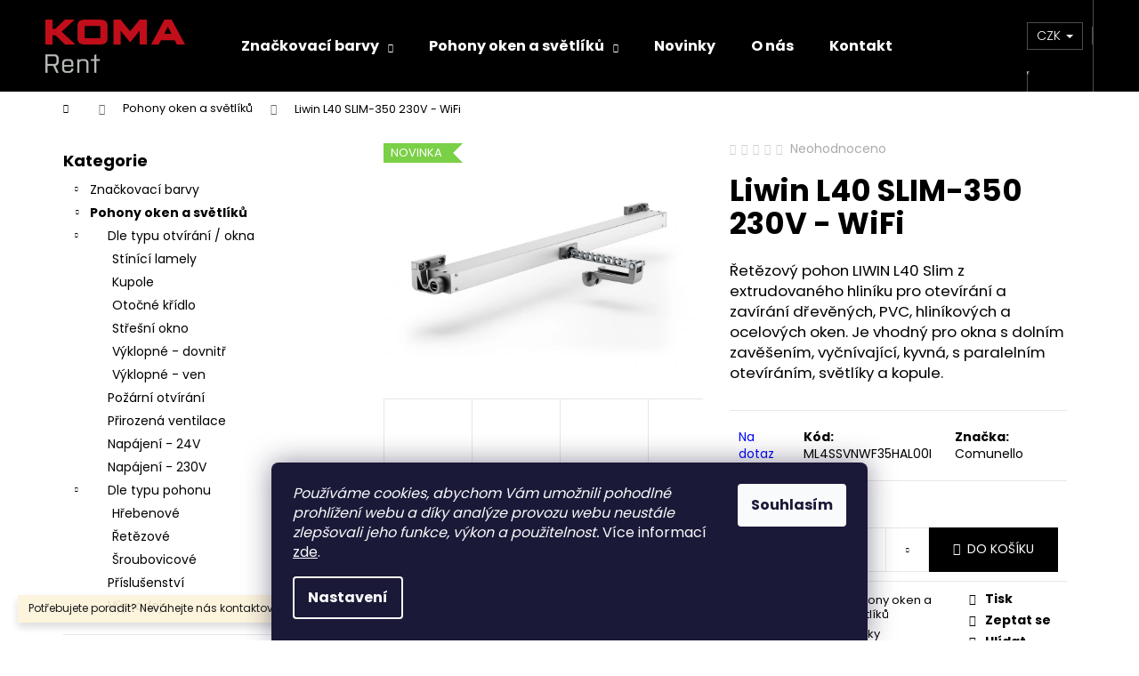

--- FILE ---
content_type: text/html; charset=utf-8
request_url: https://eshop.koma-rent.cz/elektricke-pohony-oken-a-svetliku/liwin-l40-slim-350-230v-wifi/
body_size: 33204
content:
<!doctype html><html lang="cs" dir="ltr" class="header-background-dark external-fonts-loaded"><head><meta charset="utf-8" /><meta name="viewport" content="width=device-width,initial-scale=1" /><title>Liwin L40 SLIM-350 230V - WiFi - Eshop KOMA RENT</title><link rel="preconnect" href="https://cdn.myshoptet.com" /><link rel="dns-prefetch" href="https://cdn.myshoptet.com" /><link rel="preload" href="https://cdn.myshoptet.com/prj/dist/master/cms/libs/jquery/jquery-1.11.3.min.js" as="script" /><link href="https://cdn.myshoptet.com/prj/dist/master/cms/templates/frontend_templates/shared/css/font-face/poppins.css" rel="stylesheet"><link href="https://cdn.myshoptet.com/prj/dist/master/shop/dist/font-shoptet-12.css.d637f40c301981789c16.css" rel="stylesheet"><script>
dataLayer = [];
dataLayer.push({'shoptet' : {
    "pageId": 861,
    "pageType": "productDetail",
    "currency": "CZK",
    "currencyInfo": {
        "decimalSeparator": ",",
        "exchangeRate": 1,
        "priceDecimalPlaces": 0,
        "symbol": "K\u010d",
        "symbolLeft": 0,
        "thousandSeparator": " "
    },
    "language": "cs",
    "projectId": 477602,
    "product": {
        "id": 396,
        "guid": "359ca7e0-fb14-11ee-b643-861242c41283",
        "hasVariants": false,
        "codes": [
            {
                "code": "ML4SSVNWF35HAL00I"
            }
        ],
        "code": "ML4SSVNWF35HAL00I",
        "name": "Liwin L40 SLIM-350 230V - WiFi",
        "appendix": "",
        "weight": 1.25,
        "manufacturer": "Comunello",
        "manufacturerGuid": "1EF533449A956A1C9E36DA0BA3DED3EE",
        "currentCategory": "Pohony oken a sv\u011btl\u00edk\u016f",
        "currentCategoryGuid": "de0a2aaa-402b-11ee-99c7-aa229da30aba",
        "defaultCategory": "Pohony oken a sv\u011btl\u00edk\u016f",
        "defaultCategoryGuid": "de0a2aaa-402b-11ee-99c7-aa229da30aba",
        "currency": "CZK",
        "priceWithVat": 11422
    },
    "stocks": [
        {
            "id": "ext",
            "title": "Sklad",
            "isDeliveryPoint": 0,
            "visibleOnEshop": 1
        }
    ],
    "cartInfo": {
        "id": null,
        "freeShipping": false,
        "freeShippingFrom": null,
        "leftToFreeGift": {
            "formattedPrice": "0 K\u010d",
            "priceLeft": 0
        },
        "freeGift": false,
        "leftToFreeShipping": {
            "priceLeft": null,
            "dependOnRegion": null,
            "formattedPrice": null
        },
        "discountCoupon": [],
        "getNoBillingShippingPrice": {
            "withoutVat": 0,
            "vat": 0,
            "withVat": 0
        },
        "cartItems": [],
        "taxMode": "ORDINARY"
    },
    "cart": [],
    "customer": {
        "priceRatio": 1,
        "priceListId": 1,
        "groupId": null,
        "registered": false,
        "mainAccount": false
    }
}});
dataLayer.push({'cookie_consent' : {
    "marketing": "denied",
    "analytics": "denied"
}});
document.addEventListener('DOMContentLoaded', function() {
    shoptet.consent.onAccept(function(agreements) {
        if (agreements.length == 0) {
            return;
        }
        dataLayer.push({
            'cookie_consent' : {
                'marketing' : (agreements.includes(shoptet.config.cookiesConsentOptPersonalisation)
                    ? 'granted' : 'denied'),
                'analytics': (agreements.includes(shoptet.config.cookiesConsentOptAnalytics)
                    ? 'granted' : 'denied')
            },
            'event': 'cookie_consent'
        });
    });
});
</script>

<!-- Google Tag Manager -->
<script>(function(w,d,s,l,i){w[l]=w[l]||[];w[l].push({'gtm.start':
new Date().getTime(),event:'gtm.js'});var f=d.getElementsByTagName(s)[0],
j=d.createElement(s),dl=l!='dataLayer'?'&l='+l:'';j.async=true;j.src=
'https://www.googletagmanager.com/gtm.js?id='+i+dl;f.parentNode.insertBefore(j,f);
})(window,document,'script','dataLayer','GTM-WWMNBVM4');</script>
<!-- End Google Tag Manager -->

<meta property="og:type" content="website"><meta property="og:site_name" content="eshop.koma-rent.cz"><meta property="og:url" content="https://eshop.koma-rent.cz/elektricke-pohony-oken-a-svetliku/liwin-l40-slim-350-230v-wifi/"><meta property="og:title" content="Liwin L40 SLIM-350 230V - WiFi - Eshop KOMA RENT"><meta name="author" content="Eshop KOMA RENT"><meta name="web_author" content="Shoptet.cz"><meta name="dcterms.rightsHolder" content="eshop.koma-rent.cz"><meta name="robots" content="index,follow"><meta property="og:image" content="https://cdn.myshoptet.com/usr/eshop.koma-rent.cz/user/shop/big/396_07-l40-slim-350-vasistas-tre-quarti.jpg?661d037f"><meta property="og:description" content="Liwin L40 SLIM-350 230V - WiFi. Řetězový pohon LIWIN L40 Slim z extrudovaného hliníku pro otevírání a zavírání dřevěných, PVC, hliníkových a ocelových oken. Je vhodný pro okna s dolním zavěšením, vyčnívající, kyvná, s paralelním otevíráním, světlíky a kopule."><meta name="description" content="Liwin L40 SLIM-350 230V - WiFi. Řetězový pohon LIWIN L40 Slim z extrudovaného hliníku pro otevírání a zavírání dřevěných, PVC, hliníkových a ocelových oken. Je vhodný pro okna s dolním zavěšením, vyčnívající, kyvná, s paralelním otevíráním, světlíky a kopule."><meta name="google-site-verification" content='google-site-verification" content="ywIQDvcXeKeEu_hnYobkjv5QGMKxtZ65N3CoxRdApBE'><meta property="product:price:amount" content="11422"><meta property="product:price:currency" content="CZK"><style>:root {--color-primary: #000000;--color-primary-h: 0;--color-primary-s: 0%;--color-primary-l: 0%;--color-primary-hover: #343434;--color-primary-hover-h: 0;--color-primary-hover-s: 0%;--color-primary-hover-l: 20%;--color-secondary: #000000;--color-secondary-h: 0;--color-secondary-s: 0%;--color-secondary-l: 0%;--color-secondary-hover: #343434;--color-secondary-hover-h: 0;--color-secondary-hover-s: 0%;--color-secondary-hover-l: 20%;--color-tertiary: #E2E2E2;--color-tertiary-h: 0;--color-tertiary-s: 0%;--color-tertiary-l: 89%;--color-tertiary-hover: #E2E2E2;--color-tertiary-hover-h: 0;--color-tertiary-hover-s: 0%;--color-tertiary-hover-l: 89%;--color-header-background: #000000;--template-font: "Poppins";--template-headings-font: "Poppins";--header-background-url: url("[data-uri]");--cookies-notice-background: #1A1937;--cookies-notice-color: #F8FAFB;--cookies-notice-button-hover: #f5f5f5;--cookies-notice-link-hover: #27263f;--templates-update-management-preview-mode-content: "Náhled aktualizací šablony je aktivní pro váš prohlížeč."}</style>
    
    <link href="https://cdn.myshoptet.com/prj/dist/master/shop/dist/main-12.less.a712b24f4ee06168baf8.css" rel="stylesheet" />
                <link href="https://cdn.myshoptet.com/prj/dist/master/shop/dist/mobile-header-v1-12.less.b339935b08864b3ce9dc.css" rel="stylesheet" />
    
    <script>var shoptet = shoptet || {};</script>
    <script src="https://cdn.myshoptet.com/prj/dist/master/shop/dist/main-3g-header.js.27c4444ba5dd6be3416d.js"></script>
<!-- User include --><!-- project html code header -->
<style>
/* pozadí navigace */
.top-navigation-bar {font-size:8px;}
.top-navigation-contacts a::before {font-size:8px;}
/* tlačítko hledat */
/* homepage box */
.homepage-box {
	background-color: white;
	border: none;
}
/* homepage groups */
.homepage-group-title.h4 {
	margin-bottom: 26px;
	margin-top:26px;
}
.content [id*='products-'] {
	margin-bottom: 74px;
}
/* firemní patička */	
#footer { background-color: #f0f0f0;margin-top:2em; }
#footer .custom-footer {border: none;}
#footer .custom-footer .contact-box ul {display:flex;flex-direction:column;}
#footer .custom-footer .contact-box ul li:nth-child(2) {order:3;}
#footer .custom-footer .contact-box ul li:nth-child(3) {order:2;}
#footer .footer-rows, #footer .footer-bottom { background-color: transparent; }
#footer a {}
#footer h4 {font-weight: bold;}
#footer .footer-bottom {margin-top:1em;}
@media (min-width: 1200px) {
#footer .site-name {
top: 90px;
}
}
/* tables */
.themed-table tr {padding: 6px 2px;border-bottom: 1px solid gray;border-top: 1px solid gray;}
.themed-table td {padding: 6px 2px;}
/* article specifics */
.contact-data p img {
float: left;
margin-right: 32px;
}
/* konkurenční výhody (banner) */
.benefitBanner__item {
background-color: #F0F0F0;
padding: 1.75em 0 0.75em;;
}
.benefitBanner__content {
padding: 0;
width:100%;
}
#kr-benefit-banner {
display: flex;
flex-direction: row;
flex-wrap: wrap;
}
.benefit-container {
flex-grow:1;
display: flex;
flex-direction: column;
justify-content: flex-end;
align-items: center;
padding: 1em 0;
}
.benefit-container h5 {
text-transform: uppercase;
font-size: 1em;
font-weight: 600;
margin-top: 1em;
letter-spacing: .055em;
text-align: center;
}
</style>
<!-- /User include --><link rel="shortcut icon" href="/favicon.ico" type="image/x-icon" /><link rel="canonical" href="https://eshop.koma-rent.cz/elektricke-pohony-oken-a-svetliku/liwin-l40-slim-350-230v-wifi/" />    <script>
        var _hwq = _hwq || [];
        _hwq.push(['setKey', '654062614655AE9A6133E51F5B60D29A']);
        _hwq.push(['setTopPos', '200']);
        _hwq.push(['showWidget', '22']);
        (function() {
            var ho = document.createElement('script');
            ho.src = 'https://cz.im9.cz/direct/i/gjs.php?n=wdgt&sak=654062614655AE9A6133E51F5B60D29A';
            var s = document.getElementsByTagName('script')[0]; s.parentNode.insertBefore(ho, s);
        })();
    </script>
<script>!function(){var t={9196:function(){!function(){var t=/\[object (Boolean|Number|String|Function|Array|Date|RegExp)\]/;function r(r){return null==r?String(r):(r=t.exec(Object.prototype.toString.call(Object(r))))?r[1].toLowerCase():"object"}function n(t,r){return Object.prototype.hasOwnProperty.call(Object(t),r)}function e(t){if(!t||"object"!=r(t)||t.nodeType||t==t.window)return!1;try{if(t.constructor&&!n(t,"constructor")&&!n(t.constructor.prototype,"isPrototypeOf"))return!1}catch(t){return!1}for(var e in t);return void 0===e||n(t,e)}function o(t,r,n){this.b=t,this.f=r||function(){},this.d=!1,this.a={},this.c=[],this.e=function(t){return{set:function(r,n){u(c(r,n),t.a)},get:function(r){return t.get(r)}}}(this),i(this,t,!n);var e=t.push,o=this;t.push=function(){var r=[].slice.call(arguments,0),n=e.apply(t,r);return i(o,r),n}}function i(t,n,o){for(t.c.push.apply(t.c,n);!1===t.d&&0<t.c.length;){if("array"==r(n=t.c.shift()))t:{var i=n,a=t.a;if("string"==r(i[0])){for(var f=i[0].split("."),s=f.pop(),p=(i=i.slice(1),0);p<f.length;p++){if(void 0===a[f[p]])break t;a=a[f[p]]}try{a[s].apply(a,i)}catch(t){}}}else if("function"==typeof n)try{n.call(t.e)}catch(t){}else{if(!e(n))continue;for(var l in n)u(c(l,n[l]),t.a)}o||(t.d=!0,t.f(t.a,n),t.d=!1)}}function c(t,r){for(var n={},e=n,o=t.split("."),i=0;i<o.length-1;i++)e=e[o[i]]={};return e[o[o.length-1]]=r,n}function u(t,o){for(var i in t)if(n(t,i)){var c=t[i];"array"==r(c)?("array"==r(o[i])||(o[i]=[]),u(c,o[i])):e(c)?(e(o[i])||(o[i]={}),u(c,o[i])):o[i]=c}}window.DataLayerHelper=o,o.prototype.get=function(t){var r=this.a;t=t.split(".");for(var n=0;n<t.length;n++){if(void 0===r[t[n]])return;r=r[t[n]]}return r},o.prototype.flatten=function(){this.b.splice(0,this.b.length),this.b[0]={},u(this.a,this.b[0])}}()}},r={};function n(e){var o=r[e];if(void 0!==o)return o.exports;var i=r[e]={exports:{}};return t[e](i,i.exports,n),i.exports}n.n=function(t){var r=t&&t.__esModule?function(){return t.default}:function(){return t};return n.d(r,{a:r}),r},n.d=function(t,r){for(var e in r)n.o(r,e)&&!n.o(t,e)&&Object.defineProperty(t,e,{enumerable:!0,get:r[e]})},n.o=function(t,r){return Object.prototype.hasOwnProperty.call(t,r)},function(){"use strict";n(9196)}()}();</script>    <!-- Global site tag (gtag.js) - Google Analytics -->
    <script async src="https://www.googletagmanager.com/gtag/js?id=G-STDN5Q9MXL"></script>
    <script>
        
        window.dataLayer = window.dataLayer || [];
        function gtag(){dataLayer.push(arguments);}
        

                    console.debug('default consent data');

            gtag('consent', 'default', {"ad_storage":"denied","analytics_storage":"denied","ad_user_data":"denied","ad_personalization":"denied","wait_for_update":500});
            dataLayer.push({
                'event': 'default_consent'
            });
        
        gtag('js', new Date());

                gtag('config', 'UA-176158091-1', { 'groups': "UA" });
        
                gtag('config', 'G-STDN5Q9MXL', {"groups":"GA4","send_page_view":false,"content_group":"productDetail","currency":"CZK","page_language":"cs"});
        
                gtag('config', 'AW-584438552', {"allow_enhanced_conversions":true});
        
        
        
        
        
                    gtag('event', 'page_view', {"send_to":"GA4","page_language":"cs","content_group":"productDetail","currency":"CZK"});
        
                gtag('set', 'currency', 'CZK');

        gtag('event', 'view_item', {
            "send_to": "UA",
            "items": [
                {
                    "id": "ML4SSVNWF35HAL00I",
                    "name": "Liwin L40 SLIM-350 230V - WiFi",
                    "category": "Pohony oken a sv\u011btl\u00edk\u016f",
                                        "brand": "Comunello",
                                                            "price": 9440
                }
            ]
        });
        
        
        
        
        
                    gtag('event', 'view_item', {"send_to":"GA4","page_language":"cs","content_group":"productDetail","value":9440,"currency":"CZK","items":[{"item_id":"ML4SSVNWF35HAL00I","item_name":"Liwin L40 SLIM-350 230V - WiFi","item_brand":"Comunello","item_category":"Pohony oken a sv\u011btl\u00edk\u016f","price":9440,"quantity":1,"index":0}]});
        
        
        
        
        
        
        
        document.addEventListener('DOMContentLoaded', function() {
            if (typeof shoptet.tracking !== 'undefined') {
                for (var id in shoptet.tracking.bannersList) {
                    gtag('event', 'view_promotion', {
                        "send_to": "UA",
                        "promotions": [
                            {
                                "id": shoptet.tracking.bannersList[id].id,
                                "name": shoptet.tracking.bannersList[id].name,
                                "position": shoptet.tracking.bannersList[id].position
                            }
                        ]
                    });
                }
            }

            shoptet.consent.onAccept(function(agreements) {
                if (agreements.length !== 0) {
                    console.debug('gtag consent accept');
                    var gtagConsentPayload =  {
                        'ad_storage': agreements.includes(shoptet.config.cookiesConsentOptPersonalisation)
                            ? 'granted' : 'denied',
                        'analytics_storage': agreements.includes(shoptet.config.cookiesConsentOptAnalytics)
                            ? 'granted' : 'denied',
                                                                                                'ad_user_data': agreements.includes(shoptet.config.cookiesConsentOptPersonalisation)
                            ? 'granted' : 'denied',
                        'ad_personalization': agreements.includes(shoptet.config.cookiesConsentOptPersonalisation)
                            ? 'granted' : 'denied',
                        };
                    console.debug('update consent data', gtagConsentPayload);
                    gtag('consent', 'update', gtagConsentPayload);
                    dataLayer.push(
                        { 'event': 'update_consent' }
                    );
                }
            });
        });
    </script>
<script>
    (function(t, r, a, c, k, i, n, g) { t['ROIDataObject'] = k;
    t[k]=t[k]||function(){ (t[k].q=t[k].q||[]).push(arguments) },t[k].c=i;n=r.createElement(a),
    g=r.getElementsByTagName(a)[0];n.async=1;n.src=c;g.parentNode.insertBefore(n,g)
    })(window, document, 'script', '//www.heureka.cz/ocm/sdk.js?source=shoptet&version=2&page=product_detail', 'heureka', 'cz');

    heureka('set_user_consent', 0);
</script>
</head><body class="desktop id-861 in-elektricke-pohony-oken-a-svetliku template-12 type-product type-detail multiple-columns-body columns-mobile-2 columns-3 ums_forms_redesign--off ums_a11y_category_page--on ums_discussion_rating_forms--off ums_flags_display_unification--on ums_a11y_login--on mobile-header-version-1"><noscript>
    <style>
        #header {
            padding-top: 0;
            position: relative !important;
            top: 0;
        }
        .header-navigation {
            position: relative !important;
        }
        .overall-wrapper {
            margin: 0 !important;
        }
        body:not(.ready) {
            visibility: visible !important;
        }
    </style>
    <div class="no-javascript">
        <div class="no-javascript__title">Musíte změnit nastavení vašeho prohlížeče</div>
        <div class="no-javascript__text">Podívejte se na: <a href="https://www.google.com/support/bin/answer.py?answer=23852">Jak povolit JavaScript ve vašem prohlížeči</a>.</div>
        <div class="no-javascript__text">Pokud používáte software na blokování reklam, může být nutné povolit JavaScript z této stránky.</div>
        <div class="no-javascript__text">Děkujeme.</div>
    </div>
</noscript>

        <div id="fb-root"></div>
        <script>
            window.fbAsyncInit = function() {
                FB.init({
                    autoLogAppEvents : true,
                    xfbml            : true,
                    version          : 'v24.0'
                });
            };
        </script>
        <script async defer crossorigin="anonymous" src="https://connect.facebook.net/cs_CZ/sdk.js#xfbml=1&version=v24.0"></script>
<!-- Google Tag Manager (noscript) -->
<noscript><iframe src="https://www.googletagmanager.com/ns.html?id=GTM-WWMNBVM4"
height="0" width="0" style="display:none;visibility:hidden"></iframe></noscript>
<!-- End Google Tag Manager (noscript) -->

    <div class="siteCookies siteCookies--bottom siteCookies--dark js-siteCookies" role="dialog" data-testid="cookiesPopup" data-nosnippet>
        <div class="siteCookies__form">
            <div class="siteCookies__content">
                <div class="siteCookies__text">
                    <em>Používáme cookies, abychom Vám umožnili pohodlné prohlížení webu a díky analýze provozu webu neustále zlepšovali jeho funkce, výkon a použitelnost.</em> Více informací <a href="https://477602.myshoptet.com/podminky-ochrany-osobnich-udaju/" target="_blank" rel="noopener noreferrer">zde</a>.
                </div>
                <p class="siteCookies__links">
                    <button class="siteCookies__link js-cookies-settings" aria-label="Nastavení cookies" data-testid="cookiesSettings">Nastavení</button>
                </p>
            </div>
            <div class="siteCookies__buttonWrap">
                                <button class="siteCookies__button js-cookiesConsentSubmit" value="all" aria-label="Přijmout cookies" data-testid="buttonCookiesAccept">Souhlasím</button>
            </div>
        </div>
        <script>
            document.addEventListener("DOMContentLoaded", () => {
                const siteCookies = document.querySelector('.js-siteCookies');
                document.addEventListener("scroll", shoptet.common.throttle(() => {
                    const st = document.documentElement.scrollTop;
                    if (st > 1) {
                        siteCookies.classList.add('siteCookies--scrolled');
                    } else {
                        siteCookies.classList.remove('siteCookies--scrolled');
                    }
                }, 100));
            });
        </script>
    </div>
<a href="#content" class="skip-link sr-only">Přejít na obsah</a><div class="overall-wrapper"><div class="site-msg information"><div class="container"><div class="text">Potřebujete poradit? Neváhejte nás kontaktovat - eshop@koma-rent.cz</div><div class="close js-close-information-msg"></div></div></div>
    <div class="user-action">
                        <dialog id="login" class="dialog dialog--modal dialog--fullscreen js-dialog--modal" aria-labelledby="loginHeading">
        <div class="dialog__close dialog__close--arrow">
                        <button type="button" class="btn toggle-window-arr" data-dialog-close data-testid="backToShop">Zpět <span>do obchodu</span></button>
            </div>
        <div class="dialog__wrapper">
            <div class="dialog__content dialog__content--form">
                <div class="dialog__header">
                    <h2 id="loginHeading" class="dialog__heading dialog__heading--login">Přihlášení k vašemu účtu</h2>
                </div>
                <div id="customerLogin" class="dialog__body">
                    <form action="/action/Customer/Login/" method="post" id="formLoginIncluded" class="csrf-enabled formLogin" data-testid="formLogin"><input type="hidden" name="referer" value="" /><div class="form-group"><div class="input-wrapper email js-validated-element-wrapper no-label"><input type="email" name="email" class="form-control" autofocus placeholder="E-mailová adresa (např. jan@novak.cz)" data-testid="inputEmail" autocomplete="email" required /></div></div><div class="form-group"><div class="input-wrapper password js-validated-element-wrapper no-label"><input type="password" name="password" class="form-control" placeholder="Heslo" data-testid="inputPassword" autocomplete="current-password" required /><span class="no-display">Nemůžete vyplnit toto pole</span><input type="text" name="surname" value="" class="no-display" /></div></div><div class="form-group"><div class="login-wrapper"><button type="submit" class="btn btn-secondary btn-text btn-login" data-testid="buttonSubmit">Přihlásit se</button><div class="password-helper"><a href="/registrace/" data-testid="signup" rel="nofollow">Nová registrace</a><a href="/klient/zapomenute-heslo/" rel="nofollow">Zapomenuté heslo</a></div></div></div></form>
                </div>
            </div>
        </div>
    </dialog>
            </div>
<header id="header"><div class="container navigation-wrapper"><div class="site-name"><a href="/" data-testid="linkWebsiteLogo"><img src="https://cdn.myshoptet.com/usr/eshop.koma-rent.cz/user/logos/logo_koma-rent.png" alt="Eshop KOMA RENT" fetchpriority="low" /></a></div><nav id="navigation" aria-label="Hlavní menu" data-collapsible="true"><div class="navigation-in menu"><ul class="menu-level-1" role="menubar" data-testid="headerMenuItems"><li class="menu-item-876 ext" role="none"><a href="/znackovaci-barvy-a-m-p-e-r-e/" data-testid="headerMenuItem" role="menuitem" aria-haspopup="true" aria-expanded="false"><b>Značkovací barvy</b><span class="submenu-arrow"></span></a><ul class="menu-level-2" aria-label="Značkovací barvy" tabindex="-1" role="menu"><li class="menu-item-717" role="none"><a href="/vozikova-znackovaci-technika/" data-image="https://cdn.myshoptet.com/usr/eshop.koma-rent.cz/user/categories/thumb/perfekt-striper.jpg" data-testid="headerMenuItem" role="menuitem"><span>Vozíková značkovací technika</span></a>
                        </li><li class="menu-item-726" role="none"><a href="/rucni-znackovaci-technika/" data-image="https://cdn.myshoptet.com/usr/eshop.koma-rent.cz/user/categories/thumb/_mg_9877.jpg" data-testid="headerMenuItem" role="menuitem"><span>Ruční značkovací technika</span></a>
                        </li><li class="menu-item-849" role="none"><a href="/vyhodne-baleni/" data-image="https://cdn.myshoptet.com/usr/eshop.koma-rent.cz/user/categories/thumb/traffic_paint_-_carton_2023__white__small.png" data-testid="headerMenuItem" role="menuitem"><span>Výhodné balení</span></a>
                        </li><li class="menu-item-732" role="none"><a href="/znackovaci-technika-podle-vyuziti/" data-image="https://cdn.myshoptet.com/usr/eshop.koma-rent.cz/user/categories/thumb/bitumenov___hmota_ve_spreji_trig-a-cap_asphalt_2.png" data-testid="headerMenuItem" role="menuitem"><span>Značkovací technika podle využití</span></a>
                        </li><li class="menu-item-723" role="none"><a href="/technicke-spreje/" data-image="https://cdn.myshoptet.com/usr/eshop.koma-rent.cz/user/categories/thumb/zinkov___opravn___sprej_leskl___galva_procat_super_aplikace.jpg" data-testid="headerMenuItem" role="menuitem"><span>Technické spreje</span></a>
                        </li><li class="menu-item-735" role="none"><a href="/ostatni/" data-image="https://cdn.myshoptet.com/usr/eshop.koma-rent.cz/user/categories/thumb/p__ska_signaliza__n______erveno-b__l____100m.png" data-testid="headerMenuItem" role="menuitem"><span>Ostatní</span></a>
                        </li><li class="menu-item-942" role="none"><a href="/vyprodej/" data-testid="headerMenuItem" role="menuitem"><span>Výprodej</span></a>
                        </li></ul></li>
<li class="menu-item-861 ext" role="none"><a href="/elektricke-pohony-oken-a-svetliku/" class="active" data-testid="headerMenuItem" role="menuitem" aria-haspopup="true" aria-expanded="false"><b>Pohony oken a světlíků</b><span class="submenu-arrow"></span></a><ul class="menu-level-2" aria-label="Pohony oken a světlíků" tabindex="-1" role="menu"><li class="menu-item-930" role="none"><a href="/dle-typu-otvirani-okna/" data-image="https://cdn.myshoptet.com/usr/eshop.koma-rent.cz/user/categories/thumb/ico_pristresek.png" data-testid="headerMenuItem" role="menuitem"><span>Dle typu otvírání / okna</span></a>
                        </li><li class="menu-item-918" role="none"><a href="/pozarni-otvirani/" data-image="https://cdn.myshoptet.com/usr/eshop.koma-rent.cz/user/categories/thumb/ico_ohen.png" data-testid="headerMenuItem" role="menuitem"><span>Požární otvírání</span></a>
                        </li><li class="menu-item-921" role="none"><a href="/prirozena-ventilace/" data-image="https://cdn.myshoptet.com/usr/eshop.koma-rent.cz/user/categories/thumb/ico_vzduch.png" data-testid="headerMenuItem" role="menuitem"><span>Přirozená ventilace</span></a>
                        </li><li class="menu-item-924" role="none"><a href="/napajeni-24v/" data-image="https://cdn.myshoptet.com/usr/eshop.koma-rent.cz/user/categories/thumb/ico_24.png" data-testid="headerMenuItem" role="menuitem"><span>Napájení - 24V</span></a>
                        </li><li class="menu-item-927" role="none"><a href="/napajeni-230v/" data-image="https://cdn.myshoptet.com/usr/eshop.koma-rent.cz/user/categories/thumb/ico_230.png" data-testid="headerMenuItem" role="menuitem"><span>Napájení - 230V</span></a>
                        </li><li class="menu-item-933" role="none"><a href="/dle-typu-pohonu/" data-image="https://cdn.myshoptet.com/usr/eshop.koma-rent.cz/user/categories/thumb/druhpohonu.png" data-testid="headerMenuItem" role="menuitem"><span>Dle typu pohonu</span></a>
                        </li><li class="menu-item-962" role="none"><a href="/prislusenstvi/" data-testid="headerMenuItem" role="menuitem"><span>Příslušenství</span></a>
                        </li><li class="menu-item-965" role="none"><a href="/vyprodej-2/" data-testid="headerMenuItem" role="menuitem"><span>Výprodej</span></a>
                        </li></ul></li>
<li class="menu-item-682" role="none"><a href="/rubriky/nase-novinky/" data-testid="headerMenuItem" role="menuitem" aria-expanded="false"><b>Novinky</b></a></li>
<li class="menu-item-892" role="none"><a href="/o-nas/" data-testid="headerMenuItem" role="menuitem" aria-expanded="false"><b>O nás</b></a></li>
<li class="menu-item-29" role="none"><a href="/kontakt/" data-testid="headerMenuItem" role="menuitem" aria-expanded="false"><b>Kontakt</b></a></li>
</ul>
    <ul class="navigationActions" role="menu">
                    <li class="ext" role="none">
                <a href="#">
                                            <span>
                            <span>Měna</span>
                            <span>(CZK)</span>
                        </span>
                                        <span class="submenu-arrow"></span>
                </a>
                <ul class="navigationActions__submenu menu-level-2" role="menu">
                    <li role="none">
                                                    <ul role="menu">
                                                                    <li class="navigationActions__submenu__item navigationActions__submenu__item--active" role="none">
                                        <a href="/action/Currency/changeCurrency/?currencyCode=CZK" rel="nofollow" role="menuitem">CZK</a>
                                    </li>
                                                                    <li class="navigationActions__submenu__item" role="none">
                                        <a href="/action/Currency/changeCurrency/?currencyCode=EUR" rel="nofollow" role="menuitem">EUR</a>
                                    </li>
                                                            </ul>
                                                                    </li>
                </ul>
            </li>
                            <li role="none">
                                    <a href="/login/?backTo=%2Felektricke-pohony-oken-a-svetliku%2Fliwin-l40-slim-350-230v-wifi%2F" rel="nofollow" data-testid="signin" role="menuitem"><span>Přihlášení</span></a>
                            </li>
                        </ul>
</div><span class="navigation-close"></span></nav><div class="menu-helper" data-testid="hamburgerMenu"><span>Více</span></div>

    <div class="navigation-buttons">
            <div class="dropdown">
        <span>Ceny v:</span>
        <button id="topNavigationDropdown" type="button" data-toggle="dropdown" aria-haspopup="true" aria-expanded="false">
            CZK
            <span class="caret"></span>
        </button>
        <ul class="dropdown-menu" aria-labelledby="topNavigationDropdown"><li><a href="/action/Currency/changeCurrency/?currencyCode=CZK" rel="nofollow">CZK</a></li><li><a href="/action/Currency/changeCurrency/?currencyCode=EUR" rel="nofollow">EUR</a></li></ul>
    </div>
        <a href="#" class="toggle-window" data-target="search" data-testid="linkSearchIcon"><span class="sr-only">Hledat</span></a>
                    
        <button class="top-nav-button top-nav-button-login" type="button" data-dialog-id="login" aria-haspopup="dialog" aria-controls="login" data-testid="signin">
            <span class="sr-only">Přihlášení</span>
        </button>
                    <a href="/kosik/" class="toggle-window cart-count" data-target="cart" data-testid="headerCart" rel="nofollow" aria-haspopup="dialog" aria-expanded="false" aria-controls="cart-widget"><span class="sr-only">Nákupní košík</span></a>
        <a href="#" class="toggle-window" data-target="navigation" data-testid="hamburgerMenu"><span class="sr-only">Menu</span></a>
    </div>

</div></header><!-- / header -->


<div id="content-wrapper" class="container content-wrapper">
    
                                <div class="breadcrumbs navigation-home-icon-wrapper" itemscope itemtype="https://schema.org/BreadcrumbList">
                                                                            <span id="navigation-first" data-basetitle="Eshop KOMA RENT" itemprop="itemListElement" itemscope itemtype="https://schema.org/ListItem">
                <a href="/" itemprop="item" class="navigation-home-icon"><span class="sr-only" itemprop="name">Domů</span></a>
                <span class="navigation-bullet">/</span>
                <meta itemprop="position" content="1" />
            </span>
                                <span id="navigation-1" itemprop="itemListElement" itemscope itemtype="https://schema.org/ListItem">
                <a href="/elektricke-pohony-oken-a-svetliku/" itemprop="item" data-testid="breadcrumbsSecondLevel"><span itemprop="name">Pohony oken a světlíků</span></a>
                <span class="navigation-bullet">/</span>
                <meta itemprop="position" content="2" />
            </span>
                                            <span id="navigation-2" itemprop="itemListElement" itemscope itemtype="https://schema.org/ListItem" data-testid="breadcrumbsLastLevel">
                <meta itemprop="item" content="https://eshop.koma-rent.cz/elektricke-pohony-oken-a-svetliku/liwin-l40-slim-350-230v-wifi/" />
                <meta itemprop="position" content="3" />
                <span itemprop="name" data-title="Liwin L40 SLIM-350 230V - WiFi">Liwin L40 SLIM-350 230V - WiFi <span class="appendix"></span></span>
            </span>
            </div>
            
    <div class="content-wrapper-in">
                                                <aside class="sidebar sidebar-left"  data-testid="sidebarMenu">
                                                                                                <div class="sidebar-inner">
                                                                                                        <div class="box box-bg-variant box-categories">    <div class="skip-link__wrapper">
        <span id="categories-start" class="skip-link__target js-skip-link__target sr-only" tabindex="-1">&nbsp;</span>
        <a href="#categories-end" class="skip-link skip-link--start sr-only js-skip-link--start">Přeskočit kategorie</a>
    </div>

<h4>Kategorie</h4>


<div id="categories"><div class="categories cat-01 expandable external" id="cat-876"><div class="topic"><a href="/znackovaci-barvy-a-m-p-e-r-e/">Značkovací barvy<span class="cat-trigger">&nbsp;</span></a></div>

    </div><div class="categories cat-02 expandable active expanded" id="cat-861"><div class="topic active"><a href="/elektricke-pohony-oken-a-svetliku/">Pohony oken a světlíků<span class="cat-trigger">&nbsp;</span></a></div>

                    <ul class=" active expanded">
                                        <li class="
                                 expandable                 expanded                ">
                <a href="/dle-typu-otvirani-okna/">
                    Dle typu otvírání / okna
                    <span class="cat-trigger">&nbsp;</span>                </a>
                                                            

                    <ul class=" expanded">
                                        <li >
                <a href="/stinici-lamely/">
                    Stínící lamely
                                    </a>
                                                                </li>
                                <li >
                <a href="/kupole/">
                    Kupole
                                    </a>
                                                                </li>
                                <li >
                <a href="/otocne-kridlo/">
                    Otočné křídlo
                                    </a>
                                                                </li>
                                <li >
                <a href="/stresni-okno/">
                    Střešní okno
                                    </a>
                                                                </li>
                                <li >
                <a href="/vyklopne-dovnitr/">
                    Výklopné - dovnitř
                                    </a>
                                                                </li>
                                <li >
                <a href="/vyklopne-ven/">
                    Výklopné - ven
                                    </a>
                                                                </li>
                </ul>
    
                                                </li>
                                <li >
                <a href="/pozarni-otvirani/">
                    Požární otvírání
                                    </a>
                                                                </li>
                                <li >
                <a href="/prirozena-ventilace/">
                    Přirozená ventilace
                                    </a>
                                                                </li>
                                <li >
                <a href="/napajeni-24v/">
                    Napájení - 24V
                                    </a>
                                                                </li>
                                <li >
                <a href="/napajeni-230v/">
                    Napájení - 230V
                                    </a>
                                                                </li>
                                <li class="
                                 expandable                 expanded                ">
                <a href="/dle-typu-pohonu/">
                    Dle typu pohonu
                    <span class="cat-trigger">&nbsp;</span>                </a>
                                                            

                    <ul class=" expanded">
                                        <li >
                <a href="/hrebenove/">
                    Hřebenové
                                    </a>
                                                                </li>
                                <li >
                <a href="/retezove/">
                    Řetězové
                                    </a>
                                                                </li>
                                <li >
                <a href="/sroubovicove/">
                    Šroubovicové
                                    </a>
                                                                </li>
                </ul>
    
                                                </li>
                                <li >
                <a href="/prislusenstvi/">
                    Příslušenství
                                    </a>
                                                                </li>
                                <li >
                <a href="/vyprodej-2/">
                    Výprodej
                                    </a>
                                                                </li>
                </ul>
    </div></div>

    <div class="skip-link__wrapper">
        <a href="#categories-start" class="skip-link skip-link--end sr-only js-skip-link--end" tabindex="-1" hidden>Přeskočit kategorie</a>
        <span id="categories-end" class="skip-link__target js-skip-link__target sr-only" tabindex="-1">&nbsp;</span>
    </div>
</div>
                                                                                                                                                                            <div class="box box-bg-default box-sm box-topProducts">        <div class="top-products-wrapper js-top10" >
        <h4><span>Top 5 produktů</span></h4>
        <ol class="top-products">
                            <li class="display-image">
                                            <a href="/vozikova-znackovaci-technika/vozikovy-sprej-traffic-paint/" class="top-products-image">
                            <img src="data:image/svg+xml,%3Csvg%20width%3D%22100%22%20height%3D%22100%22%20xmlns%3D%22http%3A%2F%2Fwww.w3.org%2F2000%2Fsvg%22%3E%3C%2Fsvg%3E" alt="TRAFFIC PAINT 2023 [SET]" width="100" height="100"  data-src="https://cdn.myshoptet.com/usr/eshop.koma-rent.cz/user/shop/related/84_traffic-paint-2023--set.png?68ec9dbc" fetchpriority="low" />
                        </a>
                                        <a href="/vozikova-znackovaci-technika/vozikovy-sprej-traffic-paint/" class="top-products-content">
                        <span class="top-products-name">  Vozíkový sprej TRAFFIC PAINT</span>
                        
                                                        <strong>
                                391 Kč
                                

                            </strong>
                                                    
                    </a>
                </li>
                            <li class="display-image">
                                            <a href="/rucni-znackovaci-technika/znackovaci-rucni-sprej-trig-a-cap-extra/" class="top-products-image">
                            <img src="data:image/svg+xml,%3Csvg%20width%3D%22100%22%20height%3D%22100%22%20xmlns%3D%22http%3A%2F%2Fwww.w3.org%2F2000%2Fsvg%22%3E%3C%2Fsvg%3E" alt="Značkovací ruční sprej TRIG-A-CAP EXTRA" width="100" height="100"  data-src="https://cdn.myshoptet.com/usr/eshop.koma-rent.cz/user/shop/related/126-16_znackovaci-rucni-sprej-trig-a-cap-extra.jpg?65805e54" fetchpriority="low" />
                        </a>
                                        <a href="/rucni-znackovaci-technika/znackovaci-rucni-sprej-trig-a-cap-extra/" class="top-products-content">
                        <span class="top-products-name">  Značkovací ruční sprej TRIG-A-CAP EXTRA</span>
                        
                                                        <strong>
                                135 Kč
                                

                            </strong>
                                                    
                    </a>
                </li>
                            <li class="display-image">
                                            <a href="/sroubovicove/mingardi-d8fce/" class="top-products-image">
                            <img src="data:image/svg+xml,%3Csvg%20width%3D%22100%22%20height%3D%22100%22%20xmlns%3D%22http%3A%2F%2Fwww.w3.org%2F2000%2Fsvg%22%3E%3C%2Fsvg%3E" alt="Mingardi D8Fce (Varianta produktu Mingardi D8Fce šroubovicový elektrický otvírač oken a světlíků Zdvih||Napětí 400)" width="100" height="100"  data-src="https://cdn.myshoptet.com/usr/eshop.koma-rent.cz/user/shop/related/231_mingardi-d8fce--varianta-produktu-mingardi-d8fce-sroubovicovy-elektricky-otvirac-oken-a-svetliku-zdvih--napeti-400.gif?65805e54" fetchpriority="low" />
                        </a>
                                        <a href="/sroubovicove/mingardi-d8fce/" class="top-products-content">
                        <span class="top-products-name">  Mingardi D8Fce</span>
                        
                                                        <strong>
                                4 890 Kč
                                

                            </strong>
                                                    
                    </a>
                </li>
                            <li class="display-image">
                                            <a href="/vozikova-znackovaci-technika/znackovaci-vozik-perfekt-striper/" class="top-products-image">
                            <img src="data:image/svg+xml,%3Csvg%20width%3D%22100%22%20height%3D%22100%22%20xmlns%3D%22http%3A%2F%2Fwww.w3.org%2F2000%2Fsvg%22%3E%3C%2Fsvg%3E" alt="Značkovací vozík PERFEKT STRIPER" width="100" height="100"  data-src="https://cdn.myshoptet.com/usr/eshop.koma-rent.cz/user/shop/related/87_znackovaci-vozik-perfekt-striper.jpg?65805e54" fetchpriority="low" />
                        </a>
                                        <a href="/vozikova-znackovaci-technika/znackovaci-vozik-perfekt-striper/" class="top-products-content">
                        <span class="top-products-name">  Značkovací vozík PERFEKT STRIPER</span>
                        
                                                        <strong>
                                2 560 Kč
                                

                            </strong>
                                                    
                    </a>
                </li>
                            <li class="display-image">
                                            <a href="/elektricke-pohony-oken-a-svetliku/liwin-l35-slim-230v/" class="top-products-image">
                            <img src="data:image/svg+xml,%3Csvg%20width%3D%22100%22%20height%3D%22100%22%20xmlns%3D%22http%3A%2F%2Fwww.w3.org%2F2000%2Fsvg%22%3E%3C%2Fsvg%3E" alt="04 L35 vasistas tre quarti" width="100" height="100"  data-src="https://cdn.myshoptet.com/usr/eshop.koma-rent.cz/user/shop/related/342_04-l35-vasistas-tre-quarti.jpg?660e9341" fetchpriority="low" />
                        </a>
                                        <a href="/elektricke-pohony-oken-a-svetliku/liwin-l35-slim-230v/" class="top-products-content">
                        <span class="top-products-name">  Liwin L35 Slim - 230V</span>
                        
                                                        <strong>
                                3 491 Kč
                                

                            </strong>
                                                    
                    </a>
                </li>
                    </ol>
    </div>
</div>
                                                                                                                                        <div class="box box-bg-variant box-sm box-section1">
                            
        <h4><span>Novinky</span></h4>
                    <div class="news-item-widget">
                                <h5 >
                <a href="/rubriky/nase-novinky/elektricke-otvirace-a-jejich-vyuziti-v-prumyslu/">Elektrické otvírače a jejich využití v průmyslu</a></h5>
                                    <time datetime="2024-01-24">
                        24.1.2024
                    </time>
                                            </div>
                    <div class="news-item-widget">
                                <h5 >
                <a href="/rubriky/nase-novinky/elektricke-otvirace-oken--komfort-a-efektivita-v-ovladani-ventilace/">Elektrické Otvírace Oken: Komfort a Efektivita v Ovládání Ventilace</a></h5>
                                    <time datetime="2024-01-09">
                        9.1.2024
                    </time>
                                            </div>
                    <div class="news-item-widget">
                                <h5 >
                <a href="/rubriky/nase-novinky/znackovaci-technika-a-m-p-e-r-e/">Značkovací technika A.M.P.E.R.E.</a></h5>
                                    <time datetime="2023-02-08">
                        8.2.2023
                    </time>
                                            </div>
                    

                    </div>
                                                                                        </div>
                                                            </aside>
                            <main id="content" class="content narrow">
                            
<div class="p-detail" itemscope itemtype="https://schema.org/Product">

    
    <meta itemprop="name" content="Liwin L40 SLIM-350 230V - WiFi" />
    <meta itemprop="category" content="Úvodní stránka &gt; Pohony oken a světlíků &gt; Liwin L40 SLIM-350 230V - WiFi" />
    <meta itemprop="url" content="https://eshop.koma-rent.cz/elektricke-pohony-oken-a-svetliku/liwin-l40-slim-350-230v-wifi/" />
    <meta itemprop="image" content="https://cdn.myshoptet.com/usr/eshop.koma-rent.cz/user/shop/big/396_07-l40-slim-350-vasistas-tre-quarti.jpg?661d037f" />
            <meta itemprop="description" content="Řetězový pohon LIWIN L40 Slim z extrudovaného hliníku pro otevírání a zavírání dřevěných, PVC, hliníkových a ocelových oken. Je vhodný pro okna s dolním zavěšením, vyčnívající, kyvná, s paralelním otevíráním, světlíky a kopule." />
                <span class="js-hidden" itemprop="manufacturer" itemscope itemtype="https://schema.org/Organization">
            <meta itemprop="name" content="Comunello" />
        </span>
        <span class="js-hidden" itemprop="brand" itemscope itemtype="https://schema.org/Brand">
            <meta itemprop="name" content="Comunello" />
        </span>
                                        
        <div class="p-detail-inner">

        <div class="p-data-wrapper">
            <div class="p-detail-inner-header">
                            <div class="stars-wrapper">
            
<span class="stars star-list">
                                                <a class="star star-off show-tooltip show-ratings" title="    Hodnocení:
            Neohodnoceno    "
                   href="#ratingTab" data-toggle="tab" data-external="1" data-force-scroll="1"></a>
                    
                                                <a class="star star-off show-tooltip show-ratings" title="    Hodnocení:
            Neohodnoceno    "
                   href="#ratingTab" data-toggle="tab" data-external="1" data-force-scroll="1"></a>
                    
                                                <a class="star star-off show-tooltip show-ratings" title="    Hodnocení:
            Neohodnoceno    "
                   href="#ratingTab" data-toggle="tab" data-external="1" data-force-scroll="1"></a>
                    
                                                <a class="star star-off show-tooltip show-ratings" title="    Hodnocení:
            Neohodnoceno    "
                   href="#ratingTab" data-toggle="tab" data-external="1" data-force-scroll="1"></a>
                    
                                                <a class="star star-off show-tooltip show-ratings" title="    Hodnocení:
            Neohodnoceno    "
                   href="#ratingTab" data-toggle="tab" data-external="1" data-force-scroll="1"></a>
                    
    </span>
            <a class="stars-label" href="#ratingTab" data-toggle="tab" data-external="1" data-force-scroll="1">
                                Neohodnoceno                    </a>
        </div>
                    <h1>
                      Liwin L40 SLIM-350 230V - WiFi                </h1>
            </div>

                            <div class="p-short-description" data-testid="productCardShortDescr">
                    <p>Řetězový pohon LIWIN L40 Slim z extrudovaného hliníku pro otevírání a zavírání dřevěných, PVC, hliníkových a ocelových oken. Je vhodný pro okna s dolním zavěšením, vyčnívající, kyvná, s paralelním otevíráním, světlíky a kopule.</p>
                </div>
            

            <form action="/action/Cart/addCartItem/" method="post" id="product-detail-form" class="pr-action csrf-enabled" data-testid="formProduct">
                <meta itemprop="productID" content="396" /><meta itemprop="identifier" content="359ca7e0-fb14-11ee-b643-861242c41283" /><meta itemprop="sku" content="ML4SSVNWF35HAL00I" /><span itemprop="offers" itemscope itemtype="https://schema.org/Offer"><link itemprop="availability" href="https://schema.org/PreOrder" /><meta itemprop="url" content="https://eshop.koma-rent.cz/elektricke-pohony-oken-a-svetliku/liwin-l40-slim-350-230v-wifi/" /><meta itemprop="price" content="11422.00" /><meta itemprop="priceCurrency" content="CZK" /><link itemprop="itemCondition" href="https://schema.org/NewCondition" /><meta itemprop="warranty" content="2 roky" /></span><input type="hidden" name="productId" value="396" /><input type="hidden" name="priceId" value="867" /><input type="hidden" name="language" value="cs" />

                <div class="p-variants-block">
                                    <table class="detail-parameters">
                        <tbody>
                        
                        
                                                                                                </tbody>
                    </table>
                            </div>



            <div class="p-basic-info-block">
                <div class="block">
                                                            

    
    <span class="availability-label" style="color: #0008ff" data-testid="labelAvailability">
                    <span class="show-tooltip acronym" title="Pokud je zboží skladem u výrobce, dodání je možné do 3 týdnů. <br />
Pro bližší informace nás prosím kontaktujte.">
                Na dotaz
            </span>
            </span>
    
                                </div>
                <div class="block">
                                            <span class="p-code">
        <span class="p-code-label">Kód:</span>
                    <span>ML4SSVNWF35HAL00I</span>
            </span>
                </div>
                <div class="block">
                                                                <span class="p-manufacturer-label">Značka: </span> <a href="/znacka/comunello/" data-testid="productCardBrandName">Comunello</a>
                                    </div>
            </div>

                                        
            <div class="p-to-cart-block">
                            <div class="p-final-price-wrapper">
                                                            <strong class="price-final" data-testid="productCardPrice">
            <span class="price-final-holder">
                9 440 Kč
    

        </span>
    </strong>
                        <span class="price-additional">
                                        11 422 Kč
            včetně DPH                            </span>
                        <span class="price-measure">
                    
                        </span>
                    
                </div>
                            <div class="p-add-to-cart-wrapper">
                                <div class="add-to-cart" data-testid="divAddToCart">
                
<span class="quantity">
    <span
        class="increase-tooltip js-increase-tooltip"
        data-trigger="manual"
        data-container="body"
        data-original-title="Není možné zakoupit více než 9999 ks."
        aria-hidden="true"
        role="tooltip"
        data-testid="tooltip">
    </span>

    <span
        class="decrease-tooltip js-decrease-tooltip"
        data-trigger="manual"
        data-container="body"
        data-original-title="Minimální množství, které lze zakoupit, je 1 ks."
        aria-hidden="true"
        role="tooltip"
        data-testid="tooltip">
    </span>
    <label>
        <input
            type="number"
            name="amount"
            value="1"
            class="amount"
            autocomplete="off"
            data-decimals="0"
                        step="1"
            min="1"
            max="9999"
            aria-label="Množství"
            data-testid="cartAmount"/>
    </label>

    <button
        class="increase"
        type="button"
        aria-label="Zvýšit množství o 1"
        data-testid="increase">
            <span class="increase__sign">&plus;</span>
    </button>

    <button
        class="decrease"
        type="button"
        aria-label="Snížit množství o 1"
        data-testid="decrease">
            <span class="decrease__sign">&minus;</span>
    </button>
</span>
                    
                <button type="submit" class="btn btn-conversion add-to-cart-button" data-testid="buttonAddToCart" aria-label="Do košíku Liwin L40 SLIM-350 230V - WiFi">Do košíku</button>
            
            </div>
                            </div>
            </div>


            </form>

            
            

            <div class="p-param-block">
                <div class="detail-parameters-wrapper">
                    <table class="detail-parameters second">
                        <tr>
    <th>
        <span class="row-header-label">
            Kategorie<span class="row-header-label-colon">:</span>
        </span>
    </th>
    <td>
        <a href="/elektricke-pohony-oken-a-svetliku/">Pohony oken a světlíků</a>    </td>
</tr>
    <tr>
        <th>
            <span class="row-header-label">
                Záruka<span class="row-header-label-colon">:</span>
            </span>
        </th>
        <td>
            2 roky
        </td>
    </tr>
    <tr>
        <th>
            <span class="row-header-label">
                Hmotnost<span class="row-header-label-colon">:</span>
            </span>
        </th>
        <td>
            1.25 kg
        </td>
    </tr>
            <tr>
            <th>
                <span class="row-header-label">
                                                                        Posuvná síla<span class="row-header-label-colon">:</span>
                                                            </span>
            </th>
            <td>400N</td>
        </tr>
            <tr>
            <th>
                <span class="row-header-label">
                                                                        Napájení<span class="row-header-label-colon">:</span>
                                                            </span>
            </th>
            <td>110/230VAC</td>
        </tr>
            <tr>
            <th>
                <span class="row-header-label">
                                                                        Frekvence<span class="row-header-label-colon">:</span>
                                                            </span>
            </th>
            <td>50/60Hz</td>
        </tr>
            <tr>
            <th>
                <span class="row-header-label">
                                                                        Nastavitelný zdvih<span class="row-header-label-colon">:</span>
                                                            </span>
            </th>
            <td>200 - 250 - 300 - 350</td>
        </tr>
            <tr>
            <th>
                <span class="row-header-label">
                                                                        Operační teplota<span class="row-header-label-colon">:</span>
                                                            </span>
            </th>
            <td>-5° / +50°</td>
        </tr>
            <tr>
            <th>
                <span class="row-header-label">
                                                                        IP třída ochrany<span class="row-header-label-colon">:</span>
                                                            </span>
            </th>
            <td>30</td>
        </tr>
            <tr>
            <th>
                <span class="row-header-label">
                                                                        Jemný START/STOP<span class="row-header-label-colon">:</span>
                                                            </span>
            </th>
            <td>ANO</td>
        </tr>
            <tr>
            <th>
                <span class="row-header-label">
                                                                        Detekce překážky<span class="row-header-label-colon">:</span>
                                                            </span>
            </th>
            <td>ANO</td>
        </tr>
            <tr>
            <th>
                <span class="row-header-label">
                                                                        Paralelní zapojení<span class="row-header-label-colon">:</span>
                                                            </span>
            </th>
            <td>Max 30 pohonů</td>
        </tr>
            <tr>
            <th>
                <span class="row-header-label">
                                                                        Synchronizace<span class="row-header-label-colon">:</span>
                                                            </span>
            </th>
            <td>Až 8 pohonů</td>
        </tr>
                        </table>
                </div>
                <div class="social-buttons-wrapper">
                    <div class="link-icons watchdog-active" data-testid="productDetailActionIcons">
    <a href="#" class="link-icon print" title="Tisknout produkt"><span>Tisk</span></a>
    <a href="/elektricke-pohony-oken-a-svetliku/liwin-l40-slim-350-230v-wifi:dotaz/" class="link-icon chat" title="Mluvit s prodejcem" rel="nofollow"><span>Zeptat se</span></a>
            <a href="/elektricke-pohony-oken-a-svetliku/liwin-l40-slim-350-230v-wifi:hlidat-cenu/" class="link-icon watchdog" title="Hlídat cenu" rel="nofollow"><span>Hlídat</span></a>
                <a href="#" class="link-icon share js-share-buttons-trigger" title="Sdílet produkt"><span>Sdílet</span></a>
    </div>
                        <div class="social-buttons no-display">
                    <div class="twitter">
                <script>
        window.twttr = (function(d, s, id) {
            var js, fjs = d.getElementsByTagName(s)[0],
                t = window.twttr || {};
            if (d.getElementById(id)) return t;
            js = d.createElement(s);
            js.id = id;
            js.src = "https://platform.twitter.com/widgets.js";
            fjs.parentNode.insertBefore(js, fjs);
            t._e = [];
            t.ready = function(f) {
                t._e.push(f);
            };
            return t;
        }(document, "script", "twitter-wjs"));
        </script>

<a
    href="https://twitter.com/share"
    class="twitter-share-button"
        data-lang="cs"
    data-url="https://eshop.koma-rent.cz/elektricke-pohony-oken-a-svetliku/liwin-l40-slim-350-230v-wifi/"
>Tweet</a>

            </div>
                    <div class="facebook">
                <div
            data-layout="button"
        class="fb-share-button"
    >
</div>

            </div>
                                <div class="close-wrapper">
        <a href="#" class="close-after js-share-buttons-trigger" title="Sdílet produkt">Zavřít</a>
    </div>

            </div>
                </div>
            </div>


                                </div>

        <div class="p-image-wrapper">
            
            <div class="p-image" style="" data-testid="mainImage">
                

<a href="https://cdn.myshoptet.com/usr/eshop.koma-rent.cz/user/shop/big/396_07-l40-slim-350-vasistas-tre-quarti.jpg?661d037f" class="p-main-image cloud-zoom" data-href="https://cdn.myshoptet.com/usr/eshop.koma-rent.cz/user/shop/orig/396_07-l40-slim-350-vasistas-tre-quarti.jpg?661d037f"><img src="https://cdn.myshoptet.com/usr/eshop.koma-rent.cz/user/shop/big/396_07-l40-slim-350-vasistas-tre-quarti.jpg?661d037f" alt="07 L40 SLIM 350 vasistas tre quarti" width="1024" height="768"  fetchpriority="high" />
</a>                
                <div class="flags flags-default">            <span class="flag flag-new">
            Novinka
    </span>
        
                
    </div>
    

                

    

            </div>
            <div class="row">
                
    <div class="col-sm-12 p-thumbnails-wrapper">

        <div class="p-thumbnails">

            <div class="p-thumbnails-inner">

                <div>
                                                                                        <a href="https://cdn.myshoptet.com/usr/eshop.koma-rent.cz/user/shop/big/396_07-l40-slim-350-vasistas-tre-quarti.jpg?661d037f" class="p-thumbnail highlighted">
                            <img src="data:image/svg+xml,%3Csvg%20width%3D%22100%22%20height%3D%22100%22%20xmlns%3D%22http%3A%2F%2Fwww.w3.org%2F2000%2Fsvg%22%3E%3C%2Fsvg%3E" alt="07 L40 SLIM 350 vasistas tre quarti" width="100" height="100"  data-src="https://cdn.myshoptet.com/usr/eshop.koma-rent.cz/user/shop/related/396_07-l40-slim-350-vasistas-tre-quarti.jpg?661d037f" fetchpriority="low" />
                        </a>
                        <a href="https://cdn.myshoptet.com/usr/eshop.koma-rent.cz/user/shop/big/396_07-l40-slim-350-vasistas-tre-quarti.jpg?661d037f" class="cbox-gal" data-gallery="lightbox[gallery]" data-alt="07 L40 SLIM 350 vasistas tre quarti"></a>
                                                                    <a href="https://cdn.myshoptet.com/usr/eshop.koma-rent.cz/user/shop/big/396-1_07-l40slim-350-sporgere-trequarti.jpg?661d037f" class="p-thumbnail">
                            <img src="data:image/svg+xml,%3Csvg%20width%3D%22100%22%20height%3D%22100%22%20xmlns%3D%22http%3A%2F%2Fwww.w3.org%2F2000%2Fsvg%22%3E%3C%2Fsvg%3E" alt="07 L40SLIM 350 SPORGERE trequarti" width="100" height="100"  data-src="https://cdn.myshoptet.com/usr/eshop.koma-rent.cz/user/shop/related/396-1_07-l40slim-350-sporgere-trequarti.jpg?661d037f" fetchpriority="low" />
                        </a>
                        <a href="https://cdn.myshoptet.com/usr/eshop.koma-rent.cz/user/shop/big/396-1_07-l40slim-350-sporgere-trequarti.jpg?661d037f" class="cbox-gal" data-gallery="lightbox[gallery]" data-alt="07 L40SLIM 350 SPORGERE trequarti"></a>
                                                                    <a href="https://cdn.myshoptet.com/usr/eshop.koma-rent.cz/user/shop/big/396-2_07-l40-slim-350-vasistas-sopra.jpg?661d037f" class="p-thumbnail">
                            <img src="data:image/svg+xml,%3Csvg%20width%3D%22100%22%20height%3D%22100%22%20xmlns%3D%22http%3A%2F%2Fwww.w3.org%2F2000%2Fsvg%22%3E%3C%2Fsvg%3E" alt="07 L40 SLIM 350 vasistas sopra" width="100" height="100"  data-src="https://cdn.myshoptet.com/usr/eshop.koma-rent.cz/user/shop/related/396-2_07-l40-slim-350-vasistas-sopra.jpg?661d037f" fetchpriority="low" />
                        </a>
                        <a href="https://cdn.myshoptet.com/usr/eshop.koma-rent.cz/user/shop/big/396-2_07-l40-slim-350-vasistas-sopra.jpg?661d037f" class="cbox-gal" data-gallery="lightbox[gallery]" data-alt="07 L40 SLIM 350 vasistas sopra"></a>
                                                                    <a href="https://cdn.myshoptet.com/usr/eshop.koma-rent.cz/user/shop/big/396-3_07-l40-slim-350-vasistas-frontale.jpg?661d037f" class="p-thumbnail">
                            <img src="data:image/svg+xml,%3Csvg%20width%3D%22100%22%20height%3D%22100%22%20xmlns%3D%22http%3A%2F%2Fwww.w3.org%2F2000%2Fsvg%22%3E%3C%2Fsvg%3E" alt="07 L40 SLIM 350 vasistas frontale" width="100" height="100"  data-src="https://cdn.myshoptet.com/usr/eshop.koma-rent.cz/user/shop/related/396-3_07-l40-slim-350-vasistas-frontale.jpg?661d037f" fetchpriority="low" />
                        </a>
                        <a href="https://cdn.myshoptet.com/usr/eshop.koma-rent.cz/user/shop/big/396-3_07-l40-slim-350-vasistas-frontale.jpg?661d037f" class="cbox-gal" data-gallery="lightbox[gallery]" data-alt="07 L40 SLIM 350 vasistas frontale"></a>
                                                                    <a href="https://cdn.myshoptet.com/usr/eshop.koma-rent.cz/user/shop/big/396-4_07-l40-slim-350-hall-albergo-dettaglio-v2.jpg?661d037f" class="p-thumbnail">
                            <img src="data:image/svg+xml,%3Csvg%20width%3D%22100%22%20height%3D%22100%22%20xmlns%3D%22http%3A%2F%2Fwww.w3.org%2F2000%2Fsvg%22%3E%3C%2Fsvg%3E" alt="07 L40 SLIM 350 hall albergo dettaglio v2" width="100" height="100"  data-src="https://cdn.myshoptet.com/usr/eshop.koma-rent.cz/user/shop/related/396-4_07-l40-slim-350-hall-albergo-dettaglio-v2.jpg?661d037f" fetchpriority="low" />
                        </a>
                        <a href="https://cdn.myshoptet.com/usr/eshop.koma-rent.cz/user/shop/big/396-4_07-l40-slim-350-hall-albergo-dettaglio-v2.jpg?661d037f" class="cbox-gal" data-gallery="lightbox[gallery]" data-alt="07 L40 SLIM 350 hall albergo dettaglio v2"></a>
                                                                    <a href="https://cdn.myshoptet.com/usr/eshop.koma-rent.cz/user/shop/big/396-5_07-l40-slim-350-hall-albergo-v2.jpg?661d037f" class="p-thumbnail">
                            <img src="data:image/svg+xml,%3Csvg%20width%3D%22100%22%20height%3D%22100%22%20xmlns%3D%22http%3A%2F%2Fwww.w3.org%2F2000%2Fsvg%22%3E%3C%2Fsvg%3E" alt="07 L40 SLIM 350 hall albergo v2" width="100" height="100"  data-src="https://cdn.myshoptet.com/usr/eshop.koma-rent.cz/user/shop/related/396-5_07-l40-slim-350-hall-albergo-v2.jpg?661d037f" fetchpriority="low" />
                        </a>
                        <a href="https://cdn.myshoptet.com/usr/eshop.koma-rent.cz/user/shop/big/396-5_07-l40-slim-350-hall-albergo-v2.jpg?661d037f" class="cbox-gal" data-gallery="lightbox[gallery]" data-alt="07 L40 SLIM 350 hall albergo v2"></a>
                                    </div>

            </div>

            <a href="#" class="thumbnail-prev"></a>
            <a href="#" class="thumbnail-next"></a>

        </div>

    </div>

            </div>

        </div>
    </div>

    <div class="container container--bannersBenefit">
            </div>

        



        
    <div class="shp-tabs-wrapper p-detail-tabs-wrapper">
        <div class="row">
            <div class="col-sm-12 shp-tabs-row responsive-nav">
                <div class="shp-tabs-holder">
    <ul id="p-detail-tabs" class="shp-tabs p-detail-tabs visible-links" role="tablist">
                            <li class="shp-tab active" data-testid="tabDescription">
                <a href="#description" class="shp-tab-link" role="tab" data-toggle="tab">Popis</a>
            </li>
                                                <li class="shp-tab" data-testid="tabRelatedProducts">
                <a href="#productsRelated" class="shp-tab-link" role="tab" data-toggle="tab">Související (8)</a>
            </li>
                                        <li class="shp-tab" data-testid="tabAlternativeProducts">
                <a href="#productsAlternative" class="shp-tab-link" role="tab" data-toggle="tab">Podobné (8)</a>
            </li>
                                                                    <li class="shp-tab" data-testid="tabRelatedFiles">
                    <a href="#relatedFiles" class="shp-tab-link" role="tab" data-toggle="tab">Související soubory (2)</a>
                </li>
                                                                 <li class="shp-tab" data-testid="tabRating">
                <a href="#ratingTab" class="shp-tab-link" role="tab" data-toggle="tab">Hodnocení</a>
            </li>
                                        <li class="shp-tab" data-testid="tabDiscussion">
                                <a href="#productDiscussion" class="shp-tab-link" role="tab" data-toggle="tab">Diskuze</a>
            </li>
                                        </ul>
</div>
            </div>
            <div class="col-sm-12 ">
                <div id="tab-content" class="tab-content">
                                                                                                            <div id="description" class="tab-pane fade in active" role="tabpanel">
        <div class="description-inner">
            <div class="basic-description">
                
                                    <p>Elektromechanický pohon model LIWIN L40 Slim, vyrobený z tlakové litiny, je vybaven dvoučlánkovým řetězem a zvýšenou tloušťkou.</p>
<p>Díky celkovému snížení rozměrů a <strong>tloušťky pouhých 26 mm</strong>, LIWIN L40 Slim je zvláště <strong>vhodný</strong> pro instalace<strong> ve stísněných prostorách</strong>.</p>
<p>&nbsp;</p>
<p><span><strong>Poznámka: Pohon Liwin L40 Slim se prodává bez příslušenství (úchytů). Úchyty lze zakoupit samostatně dle typu otvírání okna.</strong></span></p>
<p>&nbsp;</p>
<p>Nová Wi-Fi technologie, kromě toho, že umožňuje upravovat parametry jako např. délka řetězu a rychlost otevírání/zavírání, umožňuje synchronizaci až 8 pohonů, které lze instalovat do jednoho velkého okna nebo na systémy kde je potřeba velká síla.</p>
<p>Nová aplikace, <strong>Comunello Mowin</strong>, také umožňuje <strong>diagnostiku pohonů</strong> v reálném čase, což je velmi užitečné pro trasování příčiny jakýchkoliv anomálií.&nbsp;</p>
<p>Pohon <strong>LIWIN L40</strong> úspěšně prošel všemi testy odolnosti vůči teplu podle normy EN 12101-2, která je požadována pro certifikaci systémů pro odvod kouře a tepla. Díky tomu <strong>splňuje</strong> všechny potřebné <strong>požadavky pro použití v RWA systémech</strong>.</p>
<p>&nbsp;</p>
<p><img src='https://cdn.myshoptet.com/usr/eshop.koma-rent.cz/user/documents/upload/mceclip0-10.png?1738576936' width="540" height="89" /></p>
                            </div>
            
        </div>
    </div>
                                                    
    <div id="productsRelated" class="tab-pane fade" role="tabpanel">

        <div class="products products-block products-additional p-switchable">
            
        
                    <div class="product col-sm-6 col-md-12 col-lg-6 active related-sm-screen-show">
    <div class="p" data-micro="product" data-micro-product-id="471" data-micro-identifier="75517a12-f412-11ef-8d1c-5a322b0c1836" data-testid="productItem">
                    <a href="/elektricke-pohony-oken-a-svetliku/prislusenstvi-pro-liwin-l40---horni-zaveseni-ramu-okna/" class="image">
                <img src="data:image/svg+xml,%3Csvg%20width%3D%22423%22%20height%3D%22318%22%20xmlns%3D%22http%3A%2F%2Fwww.w3.org%2F2000%2Fsvg%22%3E%3C%2Fsvg%3E" alt="06 L40 sporgere laterale" data-micro-image="https://cdn.myshoptet.com/usr/eshop.koma-rent.cz/user/shop/big/471_06-l40-sporgere-laterale.jpg?67bedc04" width="423" height="318"  data-src="https://cdn.myshoptet.com/usr/eshop.koma-rent.cz/user/shop/detail/471_06-l40-sporgere-laterale.jpg?67bedc04
" fetchpriority="low" />
                                                                                                                                    
    

    


            </a>
        
        <div class="p-in">

            <div class="p-in-in">
                <a href="/elektricke-pohony-oken-a-svetliku/prislusenstvi-pro-liwin-l40---horni-zaveseni-ramu-okna/" class="name" data-micro="url">
                    <span data-micro="name" data-testid="productCardName">
                          Příslušenství pro Liwin L40 – horní zavěšení rámu okna                    </span>
                </a>
                
                <div class="availability">
            <span style="color:#00c300">
                Skladem            </span>
                                                            </div>
    
                            </div>

            <div class="p-bottom no-buttons">
                
                <div data-micro="offer"
    data-micro-price="547.00"
    data-micro-price-currency="CZK"
    data-micro-warranty="2 roky"
            data-micro-availability="https://schema.org/InStock"
    >
                    <div class="prices">
                                                                                
                        
                        
                        
        <div class="price-additional">547 Kč&nbsp;včetně DPH</div>
        <div class="price price-final" data-testid="productCardPrice">
        <strong>
                                        452 Kč
                    </strong>
        

        
    </div>


                        

                    </div>

                    

                                            <div class="p-tools">
                                                                                    
    
                                                                                            <a href="/elektricke-pohony-oken-a-svetliku/prislusenstvi-pro-liwin-l40---horni-zaveseni-ramu-okna/" class="btn btn-primary" aria-hidden="true" tabindex="-1">Detail</a>
                                                    </div>
                    
                                                                                            <p class="p-desc" data-micro="description" data-testid="productCardShortDescr">
                                Příslušenství určené pro pohon LIWIN L40 je vhodné pro okna s horním zavěšením, kde se spodní část křídla otevírá ven. Tento typ okna je zvláště vhodný pro nepřímé a...
                            </p>
                                                            

                </div>

            </div>

        </div>

        
    

                    <span class="p-code">
            Kód: <span data-micro="sku">MX00SP40N0B00</span>
        </span>
    
    </div>
</div>
                        <div class="product col-sm-6 col-md-12 col-lg-6 active related-sm-screen-show">
    <div class="p" data-micro="product" data-micro-product-id="468" data-micro-identifier="9e07ebc8-deee-11ef-b68d-5a322b0c1836" data-testid="productItem">
                    <a href="/elektricke-pohony-oken-a-svetliku/uchyt-pres-ram-okna-pro-liwin-l40-spodni-zaveseni/" class="image">
                <img src="data:image/svg+xml,%3Csvg%20width%3D%22423%22%20height%3D%22318%22%20xmlns%3D%22http%3A%2F%2Fwww.w3.org%2F2000%2Fsvg%22%3E%3C%2Fsvg%3E" alt="06 L40 vasistas laterale" data-micro-image="https://cdn.myshoptet.com/usr/eshop.koma-rent.cz/user/shop/big/468-3_06-l40-vasistas-laterale.jpg?679b49ae" width="423" height="318"  data-src="https://cdn.myshoptet.com/usr/eshop.koma-rent.cz/user/shop/detail/468-3_06-l40-vasistas-laterale.jpg?679b49ae
" fetchpriority="low" />
                                                                                                                                                                                    <div class="flags flags-default">                            <span class="flag flag-tip">
            Tip
    </span>
                                                
                                                        
                    </div>
                                                    
    

    


            </a>
        
        <div class="p-in">

            <div class="p-in-in">
                <a href="/elektricke-pohony-oken-a-svetliku/uchyt-pres-ram-okna-pro-liwin-l40-spodni-zaveseni/" class="name" data-micro="url">
                    <span data-micro="name" data-testid="productCardName">
                          Příslušenství pro Liwin L40 – spodní zavěšení rámu okna                    </span>
                </a>
                
                <div class="availability">
            <span style="color:#00c300">
                Skladem            </span>
                                                            </div>
    
                            </div>

            <div class="p-bottom no-buttons">
                
                <div data-micro="offer"
    data-micro-price="547.00"
    data-micro-price-currency="CZK"
    data-micro-warranty="2 roky"
            data-micro-availability="https://schema.org/InStock"
    >
                    <div class="prices">
                                                                                
                        
                        
                        
        <div class="price-additional">547 Kč&nbsp;včetně DPH</div>
        <div class="price price-final" data-testid="productCardPrice">
        <strong>
                                        452 Kč
                    </strong>
        

        
    </div>


                        

                    </div>

                    

                                            <div class="p-tools">
                                                                                    
    
                                                                                            <a href="/elektricke-pohony-oken-a-svetliku/uchyt-pres-ram-okna-pro-liwin-l40-spodni-zaveseni/" class="btn btn-primary" aria-hidden="true" tabindex="-1">Detail</a>
                                                    </div>
                    
                                                                                            <p class="p-desc" data-micro="description" data-testid="productCardShortDescr">
                                Příslušenství&nbsp;určené pro pohon LIWIN L40 je vhodné pro okna se spodním zavěšením, kde se horní část křídla otevírá dovnitř, což zajišťuje efektivní větrání bez průvanu i za...
                            </p>
                                                            

                </div>

            </div>

        </div>

        
    

                    <span class="p-code">
            Kód: <span data-micro="sku">MX00VA40N0B00</span>
        </span>
    
    </div>
</div>
                        <div class="product col-sm-6 col-md-12 col-lg-6 active related-sm-screen-hide">
    <div class="p" data-micro="product" data-micro-product-id="438" data-micro-identifier="0ae66b9a-fb22-11ee-a844-861242c41283" data-testid="productItem">
                    <a href="/elektricke-pohony-oken-a-svetliku/star-25-24v/" class="image">
                <img src="data:image/svg+xml,%3Csvg%20width%3D%22423%22%20height%3D%22318%22%20xmlns%3D%22http%3A%2F%2Fwww.w3.org%2F2000%2Fsvg%22%3E%3C%2Fsvg%3E" alt="02 L20 sporgere tre quarti" data-shp-lazy="true" data-micro-image="https://cdn.myshoptet.com/usr/eshop.koma-rent.cz/user/shop/big/438_02-l20-sporgere-tre-quarti.jpg?661d1ab4" width="423" height="318"  data-src="https://cdn.myshoptet.com/usr/eshop.koma-rent.cz/user/shop/detail/438_02-l20-sporgere-tre-quarti.jpg?661d1ab4
" fetchpriority="low" />
                                                                                                                                                                                    <div class="flags flags-default">                            <span class="flag flag-tip">
            Tip
    </span>
                                                
                                                        
                    </div>
                                                    
    

    


            </a>
        
        <div class="p-in">

            <div class="p-in-in">
                <a href="/elektricke-pohony-oken-a-svetliku/star-25-24v/" class="name" data-micro="url">
                    <span data-micro="name" data-testid="productCardName">
                          STAR 25-24V                    </span>
                </a>
                
                <div class="availability">
            <span class="show-tooltip" title="Pokud je zboží skladem u výrobce, dodání je možné do 3 týdnů. <br />
Pro bližší informace nás prosím kontaktujte." style="color:#0008ff">
                Na dotaz            </span>
                                                            </div>
    
                            </div>

            <div class="p-bottom no-buttons">
                
                <div data-micro="offer"
    data-micro-price="3025.00"
    data-micro-price-currency="CZK"
    data-micro-warranty="2 roky"
            data-micro-availability="https://schema.org/PreOrder"
    >
                    <div class="prices">
                                                                                
                        
                        
                        
        <div class="price-additional">3 025 Kč&nbsp;včetně DPH</div>
        <div class="price price-final" data-testid="productCardPrice">
        <strong>
                                        2 500 Kč
                    </strong>
        

        
    </div>


                        

                    </div>

                    

                                            <div class="p-tools">
                                                                                    
    
                                                                                            <a href="/elektricke-pohony-oken-a-svetliku/star-25-24v/" class="btn btn-primary" aria-hidden="true" tabindex="-1">Detail</a>
                                                    </div>
                    
                                                                                            <p class="p-desc" data-micro="description" data-testid="productCardShortDescr">
                                Elektromechanický servomotor model STAR 25 s dvojitým kloubem řetězu a zvýšenou tloušťkou. K dispozici ve verzích 230VAC a 24VDC. Systém elektronického koncového spínače při...
                            </p>
                                                            

                </div>

            </div>

        </div>

        
    

                    <span class="p-code">
            Kód: <span data-micro="sku">MT25SVNNW38L0B00Z</span>
        </span>
    
    </div>
</div>
                        <div class="product col-sm-6 col-md-12 col-lg-6 active related-sm-screen-hide">
    <div class="p" data-micro="product" data-micro-product-id="384" data-micro-identifier="14e2afc8-fb13-11ee-aa47-72a918af8f09" data-testid="productItem">
                    <a href="/elektricke-pohony-oken-a-svetliku/liwin-l40-slim-350-24v/" class="image">
                <img src="data:image/svg+xml,%3Csvg%20width%3D%22423%22%20height%3D%22318%22%20xmlns%3D%22http%3A%2F%2Fwww.w3.org%2F2000%2Fsvg%22%3E%3C%2Fsvg%3E" alt="07 L40 SLIM 350 vasistas tre quarti" data-micro-image="https://cdn.myshoptet.com/usr/eshop.koma-rent.cz/user/shop/big/384_07-l40-slim-350-vasistas-tre-quarti.jpg?661d019a" width="423" height="318"  data-src="https://cdn.myshoptet.com/usr/eshop.koma-rent.cz/user/shop/detail/384_07-l40-slim-350-vasistas-tre-quarti.jpg?661d019a
" fetchpriority="low" />
                                                                                                                                                                                    <div class="flags flags-default">                            <span class="flag flag-new">
            Novinka
    </span>
                                                
                                                
                    </div>
                                                    
    

    


            </a>
        
        <div class="p-in">

            <div class="p-in-in">
                <a href="/elektricke-pohony-oken-a-svetliku/liwin-l40-slim-350-24v/" class="name" data-micro="url">
                    <span data-micro="name" data-testid="productCardName">
                          Liwin L40 SLIM-350 24V                    </span>
                </a>
                
                <div class="availability">
            <span class="show-tooltip" title="Pokud je zboží skladem u výrobce, dodání je možné do 3 týdnů. <br />
Pro bližší informace nás prosím kontaktujte." style="color:#0008ff">
                Na dotaz            </span>
                                                            </div>
    
                            </div>

            <div class="p-bottom no-buttons">
                
                <div data-micro="offer"
    data-micro-price="9945.00"
    data-micro-price-currency="CZK"
    data-micro-warranty="2 roky"
            data-micro-availability="https://schema.org/PreOrder"
    >
                    <div class="prices">
                                                                                
                        
                        
                        
        <div class="price-additional">9 945 Kč&nbsp;včetně DPH</div>
        <div class="price price-final" data-testid="productCardPrice">
        <strong>
                                        8 219 Kč
                    </strong>
        

        
    </div>


                        

                    </div>

                    

                                            <div class="p-tools">
                                                                                    
    
                                                                                            <a href="/elektricke-pohony-oken-a-svetliku/liwin-l40-slim-350-24v/" class="btn btn-primary" aria-hidden="true" tabindex="-1">Detail</a>
                                                    </div>
                    
                                                                                            <p class="p-desc" data-micro="description" data-testid="productCardShortDescr">
                                Řetězový pohon LIWIN L40 Slim z extrudovaného hliníku pro otevírání a zavírání dřevěných, PVC, hliníkových a ocelových oken. Je vhodný pro okna s dolním zavěšením, vyčnívající,...
                            </p>
                                                            

                </div>

            </div>

        </div>

        
    

                    <span class="p-code">
            Kód: <span data-micro="sku">ML4SSRWNW35LAL00I</span>
        </span>
    
    </div>
</div>
                        <div class="product col-sm-6 col-md-12 col-lg-6 inactive related-sm-screen-hide">
    <div class="p" data-micro="product" data-micro-product-id="444" data-micro-identifier="26cf9e3e-fb23-11ee-a2d4-564987969f05" data-testid="productItem">
                    <a href="/elektricke-pohony-oken-a-svetliku/star-30-24v/" class="image">
                <img src="data:image/svg+xml,%3Csvg%20width%3D%22423%22%20height%3D%22318%22%20xmlns%3D%22http%3A%2F%2Fwww.w3.org%2F2000%2Fsvg%22%3E%3C%2Fsvg%3E" alt="03 L30 sporgere tre quarti" data-micro-image="https://cdn.myshoptet.com/usr/eshop.koma-rent.cz/user/shop/big/444_03-l30-sporgere-tre-quarti.jpg?661d1c90" width="423" height="318"  data-src="https://cdn.myshoptet.com/usr/eshop.koma-rent.cz/user/shop/detail/444_03-l30-sporgere-tre-quarti.jpg?661d1c90
" fetchpriority="low" />
                                                                                                                                                                                    <div class="flags flags-default">                            <span class="flag flag-tip">
            Tip
    </span>
                                                
                                                        
                    </div>
                                                    
    

    


            </a>
        
        <div class="p-in">

            <div class="p-in-in">
                <a href="/elektricke-pohony-oken-a-svetliku/star-30-24v/" class="name" data-micro="url">
                    <span data-micro="name" data-testid="productCardName">
                          STAR 30-24V                    </span>
                </a>
                
                <div class="availability">
            <span class="show-tooltip" title="Pokud je zboží skladem u výrobce, dodání je možné do 3 týdnů. <br />
Pro bližší informace nás prosím kontaktujte." style="color:#0008ff">
                Na dotaz            </span>
                                                            </div>
    
                            </div>

            <div class="p-bottom no-buttons">
                
                <div data-micro="offer"
    data-micro-price="3328.00"
    data-micro-price-currency="CZK"
    data-micro-warranty="2 roky"
            data-micro-availability="https://schema.org/PreOrder"
    >
                    <div class="prices">
                                                                                
                        
                        
                        
        <div class="price-additional">3 328 Kč&nbsp;včetně DPH</div>
        <div class="price price-final" data-testid="productCardPrice">
        <strong>
                                        2 750 Kč
                    </strong>
        

        
    </div>


                        

                    </div>

                    

                                            <div class="p-tools">
                                                                                    
    
                                                                                            <a href="/elektricke-pohony-oken-a-svetliku/star-30-24v/" class="btn btn-primary" aria-hidden="true" tabindex="-1">Detail</a>
                                                    </div>
                    
                                                                                            <p class="p-desc" data-micro="description" data-testid="productCardShortDescr">
                                Elektromechanický servomotor model STAR 30 s dvojitým kloubem řetězu a zvýšenou tloušťkou. K dispozici ve verzích 230VAC a 24VDC. Elektronický systém koncových spínačů při...
                            </p>
                                                            

                </div>

            </div>

        </div>

        
    

                    <span class="p-code">
            Kód: <span data-micro="sku">MT30SVNNW36L0B00Z</span>
        </span>
    
    </div>
</div>
                        <div class="product col-sm-6 col-md-12 col-lg-6 inactive related-sm-screen-hide">
    <div class="p" data-micro="product" data-micro-product-id="375" data-micro-identifier="2e77d2e8-fb12-11ee-a3f4-861242c41283" data-testid="productItem">
                    <a href="/elektricke-pohony-oken-a-svetliku/liwin-l40-slim-800-230v/" class="image">
                <img src="data:image/svg+xml,%3Csvg%20width%3D%22423%22%20height%3D%22318%22%20xmlns%3D%22http%3A%2F%2Fwww.w3.org%2F2000%2Fsvg%22%3E%3C%2Fsvg%3E" alt="09 L40 SLIM 800 vasistas tre quarti" data-micro-image="https://cdn.myshoptet.com/usr/eshop.koma-rent.cz/user/shop/big/375_09-l40-slim-800-vasistas-tre-quarti.jpg?661d002b" width="423" height="318"  data-src="https://cdn.myshoptet.com/usr/eshop.koma-rent.cz/user/shop/detail/375_09-l40-slim-800-vasistas-tre-quarti.jpg?661d002b
" fetchpriority="low" />
                                                                                                                                                                                    <div class="flags flags-default">                            <span class="flag flag-new">
            Novinka
    </span>
                                                
                                                
                    </div>
                                                    
    

    


            </a>
        
        <div class="p-in">

            <div class="p-in-in">
                <a href="/elektricke-pohony-oken-a-svetliku/liwin-l40-slim-800-230v/" class="name" data-micro="url">
                    <span data-micro="name" data-testid="productCardName">
                          Liwin L40 SLIM-800 230V                    </span>
                </a>
                
                <div class="availability">
            <span class="show-tooltip" title="Pokud je zboží skladem u výrobce, dodání je možné do 3 týdnů. <br />
Pro bližší informace nás prosím kontaktujte." style="color:#0008ff">
                Na dotaz            </span>
                                                            </div>
    
                            </div>

            <div class="p-bottom no-buttons">
                
                <div data-micro="offer"
    data-micro-price="12540.00"
    data-micro-price-currency="CZK"
    data-micro-warranty="2 roky"
            data-micro-availability="https://schema.org/PreOrder"
    >
                    <div class="prices">
                                                                                
                        
                        
                        
        <div class="price-additional">12 540 Kč&nbsp;včetně DPH</div>
        <div class="price price-final" data-testid="productCardPrice">
        <strong>
                                        10 364 Kč
                    </strong>
        

        
    </div>


                        

                    </div>

                    

                                            <div class="p-tools">
                                                                                    
    
                                                                                            <a href="/elektricke-pohony-oken-a-svetliku/liwin-l40-slim-800-230v/" class="btn btn-primary" aria-hidden="true" tabindex="-1">Detail</a>
                                                    </div>
                    
                                                                                            <p class="p-desc" data-micro="description" data-testid="productCardShortDescr">
                                Řetězový pohon LIWIN L40 Slim - 800 pro otevírání a zavírání dřevěných, PVC, hliníkových a ocelových oken. Vhodný pro okna s dolním zavěšením, vyčnívající, kyvná a paralelně...
                            </p>
                                                            

                </div>

            </div>

        </div>

        
    

                    <span class="p-code">
            Kód: <span data-micro="sku">ML4SSVNNW80HAL00I</span>
        </span>
    
    </div>
</div>
                        <div class="product col-sm-6 col-md-12 col-lg-6 inactive related-sm-screen-hide">
    <div class="p" data-micro="product" data-micro-product-id="297" data-micro-identifier="e116c51a-9831-11ee-a786-aa229da30aba" data-testid="productItem">
                    <a href="/elektricke-pohony-oken-a-svetliku/ovladaci-ustredna-s-bezdratovym-prijimace/" class="image">
                <img src="data:image/svg+xml,%3Csvg%20width%3D%22423%22%20height%3D%22318%22%20xmlns%3D%22http%3A%2F%2Fwww.w3.org%2F2000%2Fsvg%22%3E%3C%2Fsvg%3E" alt="129 ovladaci ustredna s bezdratovym prijimace" data-micro-image="https://cdn.myshoptet.com/usr/eshop.koma-rent.cz/user/shop/big/297_129-ovladaci-ustredna-s-bezdratovym-prijimace.jpg?65805e54" width="423" height="318"  data-src="https://cdn.myshoptet.com/usr/eshop.koma-rent.cz/user/shop/detail/297_129-ovladaci-ustredna-s-bezdratovym-prijimace.jpg?65805e54
" fetchpriority="low" />
                                                                                                                                    
    

    


            </a>
        
        <div class="p-in">

            <div class="p-in-in">
                <a href="/elektricke-pohony-oken-a-svetliku/ovladaci-ustredna-s-bezdratovym-prijimace/" class="name" data-micro="url">
                    <span data-micro="name" data-testid="productCardName">
                          Ovládací ústředna s bezdrátovým přijímače                    </span>
                </a>
                
                <div class="availability">
            <span style="color:#00c300">
                Skladem            </span>
                                                            </div>
    
                            </div>

            <div class="p-bottom no-buttons">
                
                <div data-micro="offer"
    data-micro-price="3820.00"
    data-micro-price-currency="CZK"
    data-micro-warranty="2 roky"
            data-micro-availability="https://schema.org/InStock"
    >
                    <div class="prices">
                                                                                
                        
                        
                        
        <div class="price-additional">3 820 Kč&nbsp;včetně DPH</div>
        <div class="price price-final" data-testid="productCardPrice">
        <strong>
                                        3 157 Kč
                    </strong>
        

        
    </div>


                        

                    </div>

                    

                                            <div class="p-tools">
                                                                                    
    
                                                                                            <a href="/elektricke-pohony-oken-a-svetliku/ovladaci-ustredna-s-bezdratovym-prijimace/" class="btn btn-primary" aria-hidden="true" tabindex="-1">Detail</a>
                                                    </div>
                    
                                                                                            <p class="p-desc" data-micro="description" data-testid="productCardShortDescr">
                                Řídící ústředna s bezdrátovým přijímačem pro ovládání pohonů na otevírání oken a světlíků. K ústředně lze připojit čidla větru, deště a světla. Předností této ústředny je...
                            </p>
                                                            

                </div>

            </div>

        </div>

        
    

                    <span class="p-code">
            Kód: <span data-micro="sku">MX00AU02H0W00</span>
        </span>
    
    </div>
</div>
                        <div class="product col-sm-6 col-md-12 col-lg-6 inactive related-sm-screen-hide">
    <div class="p" data-micro="product" data-micro-product-id="473" data-micro-identifier="15fb6402-9d1c-11f0-9476-46a7eb346db2" data-testid="productItem">
                    <a href="/elektricke-pohony-oken-a-svetliku/ridici-jednotka-af820/" class="image">
                <img src="data:image/svg+xml,%3Csvg%20width%3D%22423%22%20height%3D%22318%22%20xmlns%3D%22http%3A%2F%2Fwww.w3.org%2F2000%2Fsvg%22%3E%3C%2Fsvg%3E" alt="AF820" data-micro-image="https://cdn.myshoptet.com/usr/eshop.koma-rent.cz/user/shop/big/473_af820.jpg?68da626d" width="423" height="318"  data-src="https://cdn.myshoptet.com/usr/eshop.koma-rent.cz/user/shop/detail/473_af820.jpg?68da626d
" fetchpriority="low" />
                                                                                                                                                                                    <div class="flags flags-default">                            <span class="flag flag-new">
            Novinka
    </span>
                                                
                                                
                    </div>
                                                    
    

    


            </a>
        
        <div class="p-in">

            <div class="p-in-in">
                <a href="/elektricke-pohony-oken-a-svetliku/ridici-jednotka-af820/" class="name" data-micro="url">
                    <span data-micro="name" data-testid="productCardName">
                          AF 820-Řídící jednotka WiFi-Radio                    </span>
                </a>
                
                <div class="availability">
            <span style="color:#00c300">
                Skladem            </span>
                                                            </div>
    
                            </div>

            <div class="p-bottom no-buttons">
                
                <div data-micro="offer"
    data-micro-price="2006.00"
    data-micro-price-currency="CZK"
            data-micro-availability="https://schema.org/InStock"
    >
                    <div class="prices">
                                                                                
                        
                        
                        
        <div class="price-additional">2 006 Kč&nbsp;včetně DPH</div>
        <div class="price price-final" data-testid="productCardPrice">
        <strong>
                                        1 658 Kč
                    </strong>
        

        
    </div>


                        

                    </div>

                    

                                            <div class="p-tools">
                                                                                    
    
                                                                                            <a href="/elektricke-pohony-oken-a-svetliku/ridici-jednotka-af820/" class="btn btn-primary" aria-hidden="true" tabindex="-1">Detail</a>
                                                    </div>
                    
                                                                                            <p class="p-desc" data-micro="description" data-testid="productCardShortDescr">
                                WIFI modul pro ovládání 230V AC pohonů pomocí aplikace OneSmart, dálkového ovladače, drátového tlačítka nebo hlasového příkazu.
                            </p>
                                                            

                </div>

            </div>

        </div>

        
    

                    <span class="p-code">
            Kód: <span data-micro="sku">MX00AU06H0W00</span>
        </span>
    
    </div>
</div>
            </div>

                    <div class="browse-p">
                <a href="#" class="btn btn-default p-all">Zobrazit všechny související produkty</a>
                                    <a href="#" class="p-prev inactive"><span class="sr-only">Předchozí produkt</span></a>
                    <a href="#" class="p-next"><span class="sr-only">Další produkt</span></a>
                            </div>
        
    </div>
                                
    <div id="productsAlternative" class="tab-pane fade" role="tabpanel">

        <div class="products products-block products-additional products-alternative p-switchable">
            
        
                    <div class="product col-sm-6 col-md-12 col-lg-6 active related-sm-screen-show">
    <div class="p" data-micro="product" data-micro-product-id="441" data-micro-identifier="5ff9ed1e-fb22-11ee-8a50-861242c41283" data-testid="productItem">
                    <a href="/elektricke-pohony-oken-a-svetliku/star-30-230v/" class="image">
                <img src="data:image/svg+xml,%3Csvg%20width%3D%22423%22%20height%3D%22318%22%20xmlns%3D%22http%3A%2F%2Fwww.w3.org%2F2000%2Fsvg%22%3E%3C%2Fsvg%3E" alt="03 L30 sporgere tre quarti" data-micro-image="https://cdn.myshoptet.com/usr/eshop.koma-rent.cz/user/shop/big/441_03-l30-sporgere-tre-quarti.jpg?661d1b7a" width="423" height="318"  data-src="https://cdn.myshoptet.com/usr/eshop.koma-rent.cz/user/shop/detail/441_03-l30-sporgere-tre-quarti.jpg?661d1b7a
" fetchpriority="low" />
                                                                                                                                                                                    <div class="flags flags-default">                            <span class="flag flag-tip">
            Tip
    </span>
                                                
                                                        
                    </div>
                                                    
    

    


            </a>
        
        <div class="p-in">

            <div class="p-in-in">
                <a href="/elektricke-pohony-oken-a-svetliku/star-30-230v/" class="name" data-micro="url">
                    <span data-micro="name" data-testid="productCardName">
                          STAR 30-230V                    </span>
                </a>
                
                <div class="availability">
            <span style="color:#00c300">
                Skladem            </span>
                                                            </div>
    
                            </div>

            <div class="p-bottom no-buttons">
                
                <div data-micro="offer"
    data-micro-price="3501.00"
    data-micro-price-currency="CZK"
    data-micro-warranty="2 roky"
            data-micro-availability="https://schema.org/InStock"
    >
                    <div class="prices">
                                                                                
                        
                        
                        
        <div class="price-additional">3 501 Kč&nbsp;včetně DPH</div>
        <div class="price price-final" data-testid="productCardPrice">
        <strong>
                                        2 893 Kč
                    </strong>
        

        
    </div>


                        

                    </div>

                    

                                            <div class="p-tools">
                                                                                    
    
                                                                                            <a href="/elektricke-pohony-oken-a-svetliku/star-30-230v/" class="btn btn-primary" aria-hidden="true" tabindex="-1">Detail</a>
                                                    </div>
                    
                                                                                            <p class="p-desc" data-micro="description" data-testid="productCardShortDescr">
                                Elektromechanický servomotor model STAR 30 s dvojitým kloubem řetězu a zvýšenou tloušťkou. K dispozici ve verzích 230VAC a 24VDC. Elektronický systém koncových spínačů při...
                            </p>
                                                            

                </div>

            </div>

        </div>

        
    

                    <span class="p-code">
            Kód: <span data-micro="sku">MT30SVNNW36H0B00Z</span>
        </span>
    
    </div>
</div>
                        <div class="product col-sm-6 col-md-12 col-lg-6 active related-sm-screen-show">
    <div class="p" data-micro="product" data-micro-product-id="378" data-micro-identifier="90798cd4-fb12-11ee-af13-564987969f05" data-testid="productItem">
                    <a href="/elektricke-pohony-oken-a-svetliku/liwin-l40-slim-1000-230v/" class="image">
                <img src="data:image/svg+xml,%3Csvg%20width%3D%22423%22%20height%3D%22318%22%20xmlns%3D%22http%3A%2F%2Fwww.w3.org%2F2000%2Fsvg%22%3E%3C%2Fsvg%3E" alt="10 L40 SLIM 1000 sporgere tre quarti" data-micro-image="https://cdn.myshoptet.com/usr/eshop.koma-rent.cz/user/shop/big/378_10-l40-slim-1000-sporgere-tre-quarti.jpg?661d00cf" width="423" height="318"  data-src="https://cdn.myshoptet.com/usr/eshop.koma-rent.cz/user/shop/detail/378_10-l40-slim-1000-sporgere-tre-quarti.jpg?661d00cf
" fetchpriority="low" />
                                                                                                                                                                                    <div class="flags flags-default">                            <span class="flag flag-new">
            Novinka
    </span>
                                                
                                                
                    </div>
                                                    
    

    


            </a>
        
        <div class="p-in">

            <div class="p-in-in">
                <a href="/elektricke-pohony-oken-a-svetliku/liwin-l40-slim-1000-230v/" class="name" data-micro="url">
                    <span data-micro="name" data-testid="productCardName">
                          Liwin L40 SLIM-1000 230V                    </span>
                </a>
                
                <div class="availability">
            <span class="show-tooltip" title="Pokud je zboží skladem u výrobce, dodání je možné do 3 týdnů. <br />
Pro bližší informace nás prosím kontaktujte." style="color:#0008ff">
                Na dotaz            </span>
                                                            </div>
    
                            </div>

            <div class="p-bottom no-buttons">
                
                <div data-micro="offer"
    data-micro-price="13265.00"
    data-micro-price-currency="CZK"
    data-micro-warranty="2 roky"
            data-micro-availability="https://schema.org/PreOrder"
    >
                    <div class="prices">
                                                                                
                        
                        
                        
        <div class="price-additional">13 265 Kč&nbsp;včetně DPH</div>
        <div class="price price-final" data-testid="productCardPrice">
        <strong>
                                        10 963 Kč
                    </strong>
        

        
    </div>


                        

                    </div>

                    

                                            <div class="p-tools">
                                                                                    
    
                                                                                            <a href="/elektricke-pohony-oken-a-svetliku/liwin-l40-slim-1000-230v/" class="btn btn-primary" aria-hidden="true" tabindex="-1">Detail</a>
                                                    </div>
                    
                                                                                            <p class="p-desc" data-micro="description" data-testid="productCardShortDescr">
                                Řetězový pohon LIWIN L40 Slim z extrudovaného hliníku pro otevírání a zavírání dřevěných, PVC, hliníkových a ocelových oken. Je vhodný pro okna s dolním zavěšením, vyčnívající,...
                            </p>
                                                            

                </div>

            </div>

        </div>

        
    

                    <span class="p-code">
            Kód: <span data-micro="sku">ML4SSVNNW10HAL00I</span>
        </span>
    
    </div>
</div>
                        <div class="product col-sm-6 col-md-12 col-lg-6 active related-sm-screen-hide">
    <div class="p" data-micro="product" data-micro-product-id="351" data-micro-identifier="297bd96c-faf7-11ee-9826-72a918af8f09" data-testid="productItem">
                    <a href="/elektricke-pohony-oken-a-svetliku/liwin-l35-slim-24v-wifi/" class="image">
                <img src="data:image/svg+xml,%3Csvg%20width%3D%22423%22%20height%3D%22318%22%20xmlns%3D%22http%3A%2F%2Fwww.w3.org%2F2000%2Fsvg%22%3E%3C%2Fsvg%3E" alt="04 L35 vasistas tre quarti" data-shp-lazy="true" data-micro-image="https://cdn.myshoptet.com/usr/eshop.koma-rent.cz/user/shop/big/351_04-l35-vasistas-tre-quarti.jpg?661cd2c3" width="423" height="318"  data-src="https://cdn.myshoptet.com/usr/eshop.koma-rent.cz/user/shop/detail/351_04-l35-vasistas-tre-quarti.jpg?661cd2c3
" fetchpriority="low" />
                                                                                                                                    
    

    


            </a>
        
        <div class="p-in">

            <div class="p-in-in">
                <a href="/elektricke-pohony-oken-a-svetliku/liwin-l35-slim-24v-wifi/" class="name" data-micro="url">
                    <span data-micro="name" data-testid="productCardName">
                          Liwin L35 Slim - 24V- WiFi                    </span>
                </a>
                
                <div class="availability">
            <span style="color:#00c300">
                Skladem            </span>
                                                            </div>
    
                            </div>

            <div class="p-bottom no-buttons">
                
                <div data-micro="offer"
    data-micro-price="4414.00"
    data-micro-price-currency="CZK"
    data-micro-warranty="2 roky"
            data-micro-availability="https://schema.org/InStock"
    >
                    <div class="prices">
                                                                                
                        
                        
                        
        <div class="price-additional">4 414 Kč&nbsp;včetně DPH</div>
        <div class="price price-final" data-testid="productCardPrice">
        <strong>
                                        3 648 Kč
                    </strong>
        

        
    </div>


                        

                    </div>

                    

                                            <div class="p-tools">
                                                                                    
    
                                                                                            <a href="/elektricke-pohony-oken-a-svetliku/liwin-l35-slim-24v-wifi/" class="btn btn-primary" aria-hidden="true" tabindex="-1">Detail</a>
                                                    </div>
                    
                                                                                            <p class="p-desc" data-micro="description" data-testid="productCardShortDescr">
                                Řetězový pohon LIWIN L35 SLIM - WiFi&nbsp;je ideální pro otevírání a zavírání oken z dřeva, PVC, hliníku a oceli. Je vhodný pro okna se spodním zavěšením, vyklápěcí, kyvné a...
                            </p>
                                                            

                </div>

            </div>

        </div>

        
    

                    <span class="p-code">
            Kód: <span data-micro="sku">ML35SVNWF40L0B00Z</span>
        </span>
    
    </div>
</div>
                        <div class="product col-sm-6 col-md-12 col-lg-6 active related-sm-screen-hide">
    <div class="p" data-micro="product" data-micro-product-id="432" data-micro-identifier="4b8fea6c-fb1e-11ee-adce-861242c41283" data-testid="productItem">
                    <a href="/elektricke-pohony-oken-a-svetliku/fast-400-230v/" class="image">
                <img src="data:image/svg+xml,%3Csvg%20width%3D%22423%22%20height%3D%22318%22%20xmlns%3D%22http%3A%2F%2Fwww.w3.org%2F2000%2Fsvg%22%3E%3C%2Fsvg%3E" alt="14 FAST trequarti" data-micro-image="https://cdn.myshoptet.com/usr/eshop.koma-rent.cz/user/shop/big/432_14-fast-trequarti.jpg?661d146b" width="423" height="318"  data-src="https://cdn.myshoptet.com/usr/eshop.koma-rent.cz/user/shop/detail/432_14-fast-trequarti.jpg?661d146b
" fetchpriority="low" />
                                                                                                                                    
    

    


            </a>
        
        <div class="p-in">

            <div class="p-in-in">
                <a href="/elektricke-pohony-oken-a-svetliku/fast-400-230v/" class="name" data-micro="url">
                    <span data-micro="name" data-testid="productCardName">
                          Fast -400 230V                    </span>
                </a>
                
                <div class="availability">
            <span style="color:#00c300">
                Skladem            </span>
                                                            </div>
    
                            </div>

            <div class="p-bottom no-buttons">
                
                <div data-micro="offer"
    data-micro-price="4910.00"
    data-micro-price-currency="CZK"
    data-micro-warranty="2 roky"
            data-micro-availability="https://schema.org/InStock"
    >
                    <div class="prices">
                                                                                
                        
                        
                        
        <div class="price-additional">4 910 Kč&nbsp;včetně DPH</div>
        <div class="price price-final" data-testid="productCardPrice">
        <strong>
                                        4 058 Kč
                    </strong>
        

        
    </div>


                        

                    </div>

                    

                                            <div class="p-tools">
                                                                                    
    
                                                                                            <a href="/elektricke-pohony-oken-a-svetliku/fast-400-230v/" class="btn btn-primary" aria-hidden="true" tabindex="-1">Detail</a>
                                                    </div>
                    
                                                                                            <p class="p-desc" data-micro="description" data-testid="productCardShortDescr">
                                Tyčový pohon pro otevírání a zavírání oken ze dřeva, PVC, hliníku a oceli. Vhodné pro vyčnívající otvory, světlíky, kopule a lamely. Vybaveno elektromechanickým koncovým...
                            </p>
                                                            

                </div>

            </div>

        </div>

        
    

                    <span class="p-code">
            Kód: <span data-micro="sku">MFAST400H0B00</span>
        </span>
    
    </div>
</div>
                        <div class="product col-sm-6 col-md-12 col-lg-6 inactive related-sm-screen-hide">
    <div class="p" data-micro="product" data-micro-product-id="369" data-micro-identifier="10210536-fb11-11ee-96b9-72a918af8f09" data-testid="productItem">
                    <a href="/elektricke-pohony-oken-a-svetliku/liwin-l40-slim-350-230v/" class="image">
                <img src="data:image/svg+xml,%3Csvg%20width%3D%22423%22%20height%3D%22318%22%20xmlns%3D%22http%3A%2F%2Fwww.w3.org%2F2000%2Fsvg%22%3E%3C%2Fsvg%3E" alt="07 L40 SLIM 350 vasistas tre quarti" data-micro-image="https://cdn.myshoptet.com/usr/eshop.koma-rent.cz/user/shop/big/369_07-l40-slim-350-vasistas-tre-quarti.jpg?661cfe4c" width="423" height="318"  data-src="https://cdn.myshoptet.com/usr/eshop.koma-rent.cz/user/shop/detail/369_07-l40-slim-350-vasistas-tre-quarti.jpg?661cfe4c
" fetchpriority="low" />
                                                                                                                                                                                    <div class="flags flags-default">                            <span class="flag flag-new">
            Novinka
    </span>
                                                
                                                
                    </div>
                                                    
    

    


            </a>
        
        <div class="p-in">

            <div class="p-in-in">
                <a href="/elektricke-pohony-oken-a-svetliku/liwin-l40-slim-350-230v/" class="name" data-micro="url">
                    <span data-micro="name" data-testid="productCardName">
                          Liwin L40 SLIM-350 230V                    </span>
                </a>
                
                <div class="availability">
            <span style="color:#00c300">
                Skladem            </span>
                                                            </div>
    
                            </div>

            <div class="p-bottom no-buttons">
                
                <div data-micro="offer"
    data-micro-price="10385.00"
    data-micro-price-currency="CZK"
    data-micro-warranty="2 roky"
            data-micro-availability="https://schema.org/InStock"
    >
                    <div class="prices">
                                                                                
                        
                        
                        
        <div class="price-additional">10 385 Kč&nbsp;včetně DPH</div>
        <div class="price price-final" data-testid="productCardPrice">
        <strong>
                                        8 583 Kč
                    </strong>
        

        
    </div>


                        

                    </div>

                    

                                            <div class="p-tools">
                                                                                    
    
                                                                                            <a href="/elektricke-pohony-oken-a-svetliku/liwin-l40-slim-350-230v/" class="btn btn-primary" aria-hidden="true" tabindex="-1">Detail</a>
                                                    </div>
                    
                                                                                            <p class="p-desc" data-micro="description" data-testid="productCardShortDescr">
                                Řetězový pohon LIWIN L40 Slim z extrudovaného hliníku pro otevírání a zavírání dřevěných, PVC, hliníkových a ocelových oken. Je vhodný pro okna s dolním zavěšením, vyčnívající,...
                            </p>
                                                            

                </div>

            </div>

        </div>

        
    

                    <span class="p-code">
            Kód: <span data-micro="sku">ML4SSVNNW35HAL00I</span>
        </span>
    
    </div>
</div>
                        <div class="product col-sm-6 col-md-12 col-lg-6 inactive related-sm-screen-hide">
    <div class="p" data-micro="product" data-micro-product-id="408" data-micro-identifier="fe074a28-fb14-11ee-9bb7-861242c41283" data-testid="productItem">
                    <a href="/elektricke-pohony-oken-a-svetliku/liwin-l40-slim-350-24v-wifi/" class="image">
                <img src="data:image/svg+xml,%3Csvg%20width%3D%22423%22%20height%3D%22318%22%20xmlns%3D%22http%3A%2F%2Fwww.w3.org%2F2000%2Fsvg%22%3E%3C%2Fsvg%3E" alt="07 L40 SLIM 350 vasistas tre quarti" data-micro-image="https://cdn.myshoptet.com/usr/eshop.koma-rent.cz/user/shop/big/408_07-l40-slim-350-vasistas-tre-quarti.jpg?661d04cf" width="423" height="318"  data-src="https://cdn.myshoptet.com/usr/eshop.koma-rent.cz/user/shop/detail/408_07-l40-slim-350-vasistas-tre-quarti.jpg?661d04cf
" fetchpriority="low" />
                                                                                                                                                                                    <div class="flags flags-default">                            <span class="flag flag-new">
            Novinka
    </span>
                                                
                                                
                    </div>
                                                    
    

    


            </a>
        
        <div class="p-in">

            <div class="p-in-in">
                <a href="/elektricke-pohony-oken-a-svetliku/liwin-l40-slim-350-24v-wifi/" class="name" data-micro="url">
                    <span data-micro="name" data-testid="productCardName">
                          Liwin L40 SLIM-350 24V - WiFi                    </span>
                </a>
                
                <div class="availability">
            <span class="show-tooltip" title="Pokud je zboží skladem u výrobce, dodání je možné do 3 týdnů. <br />
Pro bližší informace nás prosím kontaktujte." style="color:#0008ff">
                Na dotaz            </span>
                                                            </div>
    
                            </div>

            <div class="p-bottom no-buttons">
                
                <div data-micro="offer"
    data-micro-price="10940.00"
    data-micro-price-currency="CZK"
    data-micro-warranty="2 roky"
            data-micro-availability="https://schema.org/PreOrder"
    >
                    <div class="prices">
                                                                                
                        
                        
                        
        <div class="price-additional">10 940 Kč&nbsp;včetně DPH</div>
        <div class="price price-final" data-testid="productCardPrice">
        <strong>
                                        9 041 Kč
                    </strong>
        

        
    </div>


                        

                    </div>

                    

                                            <div class="p-tools">
                                                                                    
    
                                                                                            <a href="/elektricke-pohony-oken-a-svetliku/liwin-l40-slim-350-24v-wifi/" class="btn btn-primary" aria-hidden="true" tabindex="-1">Detail</a>
                                                    </div>
                    
                                                                                            <p class="p-desc" data-micro="description" data-testid="productCardShortDescr">
                                Řetězový pohon LIWIN L40 Slim z extrudovaného hliníku pro otevírání a zavírání dřevěných, PVC, hliníkových a ocelových oken. Je vhodný pro okna s dolním zavěšením, vyčnívající,...
                            </p>
                                                            

                </div>

            </div>

        </div>

        
    

                    <span class="p-code">
            Kód: <span data-micro="sku">ML4SSRWWF35LAL00I</span>
        </span>
    
    </div>
</div>
                        <div class="product col-sm-6 col-md-12 col-lg-6 inactive related-sm-screen-hide">
    <div class="p" data-micro="product" data-micro-product-id="429" data-micro-identifier="fcccd46c-fb1d-11ee-9741-72a918af8f09" data-testid="productItem">
                    <a href="/elektricke-pohony-oken-a-svetliku/fast-300-230v/" class="image">
                <img src="data:image/svg+xml,%3Csvg%20width%3D%22423%22%20height%3D%22318%22%20xmlns%3D%22http%3A%2F%2Fwww.w3.org%2F2000%2Fsvg%22%3E%3C%2Fsvg%3E" alt="14 FAST trequarti" data-micro-image="https://cdn.myshoptet.com/usr/eshop.koma-rent.cz/user/shop/big/429_14-fast-trequarti.jpg?661d13e6" width="423" height="318"  data-src="https://cdn.myshoptet.com/usr/eshop.koma-rent.cz/user/shop/detail/429_14-fast-trequarti.jpg?661d13e6
" fetchpriority="low" />
                                                                                                                                                                                    <div class="flags flags-default">                            <span class="flag flag-tip">
            Tip
    </span>
                                                
                                                
                    </div>
                                                    
    

    


            </a>
        
        <div class="p-in">

            <div class="p-in-in">
                <a href="/elektricke-pohony-oken-a-svetliku/fast-300-230v/" class="name" data-micro="url">
                    <span data-micro="name" data-testid="productCardName">
                          Fast -300 230V                    </span>
                </a>
                
                <div class="availability">
            <span style="color:#00c300">
                Skladem            </span>
                                                            </div>
    
                            </div>

            <div class="p-bottom no-buttons">
                
                <div data-micro="offer"
    data-micro-price="4392.00"
    data-micro-price-currency="CZK"
    data-micro-warranty="2 roky"
            data-micro-availability="https://schema.org/InStock"
    >
                    <div class="prices">
                                                                                
                        
                        
                        
        <div class="price-additional">4 392 Kč&nbsp;včetně DPH</div>
        <div class="price price-final" data-testid="productCardPrice">
        <strong>
                                        3 630 Kč
                    </strong>
        

        
    </div>


                        

                    </div>

                    

                                            <div class="p-tools">
                                                                                    
    
                                                                                            <a href="/elektricke-pohony-oken-a-svetliku/fast-300-230v/" class="btn btn-primary" aria-hidden="true" tabindex="-1">Detail</a>
                                                    </div>
                    
                                                                                            <p class="p-desc" data-micro="description" data-testid="productCardShortDescr">
                                Tyčový pohon pro otevírání a zavírání oken ze dřeva, PVC, hliníku a oceli. Vhodné pro vyčnívající otvory, světlíky, kopule a lamely. Vybaveno elektromechanickým koncovým...
                            </p>
                                                            

                </div>

            </div>

        </div>

        
    

                    <span class="p-code">
            Kód: <span data-micro="sku">MFAST300H0B00</span>
        </span>
    
    </div>
</div>
                        <div class="product col-sm-6 col-md-12 col-lg-6 inactive related-sm-screen-hide">
    <div class="p" data-micro="product" data-micro-product-id="476" data-micro-identifier="019b4bac-9def-11f0-8fa0-5a322b0c1836" data-testid="productItem">
                    <a href="/elektricke-pohony-oken-a-svetliku/dalkovy-ovladac-comunello-af-880-af-890-433-92-mhz/" class="image">
                <img src="data:image/svg+xml,%3Csvg%20width%3D%22423%22%20height%3D%22318%22%20xmlns%3D%22http%3A%2F%2Fwww.w3.org%2F2000%2Fsvg%22%3E%3C%2Fsvg%3E" alt="af890" data-micro-image="https://cdn.myshoptet.com/usr/eshop.koma-rent.cz/user/shop/big/476_af890.jpg?68dbc873" width="423" height="318"  data-src="https://cdn.myshoptet.com/usr/eshop.koma-rent.cz/user/shop/detail/476_af890.jpg?68dbc873
" fetchpriority="low" />
                                                                                                                                                                                    <div class="flags flags-default">                            <span class="flag flag-new">
            Novinka
    </span>
                                                
                                                        
                            </div>
                                                    
    

    


            </a>
        
        <div class="p-in">

            <div class="p-in-in">
                <a href="/elektricke-pohony-oken-a-svetliku/dalkovy-ovladac-comunello-af-880-af-890-433-92-mhz/" class="name" data-micro="url">
                    <span data-micro="name" data-testid="productCardName">
                          Dálkový ovladač Comunello AF-880 / AF-890 433,92 MHz                    </span>
                </a>
                
                <div class="availability">
            <span style="color:#00c300">
                Skladem            </span>
                                                            </div>
    
                            </div>

            <div class="p-bottom no-buttons">
                
                <div data-micro="offer"
    data-micro-price="1047.00"
    data-micro-price-currency="CZK"
    data-micro-warranty="2 roky"
            data-micro-availability="https://schema.org/InStock"
    >
                    <div class="prices">
                                                                                
                        
                        
                        
        <div class="price-additional">od 1 047 Kč&nbsp;včetně DPH</div>
        <div class="price price-final" data-testid="productCardPrice">
        <strong>
                                        <small>od</small> 865 Kč                    </strong>
        

        
    </div>


                        

                    </div>

                    

                                            <div class="p-tools">
                                                                                    
    
                                                                                            <a href="/elektricke-pohony-oken-a-svetliku/dalkovy-ovladac-comunello-af-880-af-890-433-92-mhz/" class="btn btn-primary" aria-hidden="true" tabindex="-1">Detail</a>
                                                    </div>
                    
                                                                                            <p class="p-desc" data-micro="description" data-testid="productCardShortDescr">
                                Dálkový ovladač pro rádiové přijímače Comunello a bezdrátové ovládání oken.
                            </p>
                                                            

                </div>

            </div>

        </div>

        
    

                    <span class="p-code">
            Kód: <span data-micro="sku">MX00AT11N0B00</span>
        </span>
    
    </div>
</div>
            </div>

                    <div class="browse-p">
                <a href="#" class="btn btn-default p-all">Zobrazit všechny podobné produkty</a>
                                    <a href="#" class="p-prev inactive"><span class="sr-only">Předchozí produkt</span></a>
                    <a href="#" class="p-next"><span class="sr-only">Další produkt</span></a>
                            </div>
        
    </div>
                            <ul id="relatedFiles" class="tab-pane fade" role="tabpanel">
                    <li>
                <img src="data:image/svg+xml,%3Csvg%20width%3D%2216%22%20height%3D%2216%22%20xmlns%3D%22http%3A%2F%2Fwww.w3.org%2F2000%2Fsvg%22%3E%3C%2Fsvg%3E" alt="pdf" width="16" height="16"  data-src="https://cdn.myshoptet.com/prj/dist/master/cms/img/pdf.gif" fetchpriority="low" />
                <a href="https://eshop.koma-rent.cz/user/related_files/001-general_catalogue-1.pdf" title="" target="_blank">
                     (20.2 MB)                </a>
            </li>
                    <li>
                <img src="data:image/svg+xml,%3Csvg%20width%3D%2216%22%20height%3D%2216%22%20xmlns%3D%22http%3A%2F%2Fwww.w3.org%2F2000%2Fsvg%22%3E%3C%2Fsvg%3E" alt="pdf" width="16" height="16"  data-src="https://cdn.myshoptet.com/prj/dist/master/cms/img/pdf.gif" fetchpriority="low" />
                <a href="https://eshop.koma-rent.cz/user/related_files/liwin_l40_en-9.pdf" title="" target="_blank">
                     (13.6 MB)                </a>
            </li>
        
    </ul>
                                                <div id="ratingTab" class="tab-pane fade" role="tabpanel" data-editorid="rating">
                                            <p data-testid="textCommentNotice">Buďte první, kdo napíše příspěvek k této položce. </p>
                                
            
                                            
<div id="ratingWrapper" class="rate-wrapper unveil-wrapper" data-parent-tab="ratingTab">
        <div class="rate-wrap row">
        <div class="rate-average-wrap col-xs-12 col-sm-6">
                                                                <div class="add-comment rate-form-trigger" data-unveil="rate-form" aria-expanded="false" aria-controls="rate-form" role="button">
                        <span class="link-like rating-icon" data-testid="buttonAddRating">Přidat hodnocení</span>
                    </div>
                                    </div>

        
    </div>
                            <div id="rate-form" class="vote-form js-hidden">
                            <form action="/action/ProductDetail/RateProduct/" method="post" id="formRating">
            <input type="hidden" name="productId" value="396" />
            <input type="hidden" name="score" value="5" />
    
    
    <div class="row">
        <div class="form-group js-validated-element-wrapper col-xs-12 col-sm-6">
            <input type="text" name="fullName" value="" class="form-control col-xs-12 js-validate-required" placeholder="Jméno" data-testid="inputFullName" />
                        <span class="no-display">Nevyplňujte toto pole:</span>
            <input type="text" name="surname" value="" class="no-display" />
        </div>
        <div class="form-group js-validated-element-wrapper col-xs-12 col-sm-6">
            <input type="email" name="email" value="" class="form-control col-xs-12" placeholder="E-mail" data-testid="inputEmail" />
        </div>
        <div class="col-xs-12">
            <div class="form-group js-validated-element-wrapper">
                <textarea name="description" class="form-control js-validate-required" rows="7" placeholder="Jak jste s produktem spokojeni?" data-testid="inputRatingDescription"></textarea>
            </div>
            <div class="form-group">
                <div class="star-wrap stars">
                                            <span class="star star-on" data-score="1"></span>
                                            <span class="star star-on" data-score="2"></span>
                                            <span class="star star-on" data-score="3"></span>
                                            <span class="star star-on" data-score="4"></span>
                                            <span class="star star-on current" data-score="5"></span>
                                    </div>
            </div>
                                <div class="form-group js-validated-element-wrapper consents consents-first">
            <input
                type="hidden"
                name="consents[]"
                id="ratingConsents34"
                value="34"
                                                        data-special-message="validatorConsent"
                            />
                                        <label for="ratingConsents34" class="whole-width">
                                        Vložením hodnocení souhlasíte s <a href="/podminky-ochrany-osobnich-udaju/" rel="noopener noreferrer">podmínkami ochrany osobních údajů</a>
                </label>
                    </div>
                            <div class="form-group">
                <input type="submit" value="Odeslat hodnocení" class="btn btn-sm btn-primary" data-testid="buttonSendRating" />
            </div>
        </div>
    </div>
</form>
                    </div>
    </div>

    </div>
                            <div id="productDiscussion" class="tab-pane fade" role="tabpanel" data-testid="areaDiscussion">
        <div id="discussionWrapper" class="discussion-wrapper unveil-wrapper" data-parent-tab="productDiscussion" data-testid="wrapperDiscussion">
                                    
    <div class="discussionContainer js-discussion-container" data-editorid="discussion">
                    <p data-testid="textCommentNotice">Buďte první, kdo napíše příspěvek k této položce. </p>
                                                        <div class="add-comment discussion-form-trigger" data-unveil="discussion-form" aria-expanded="false" aria-controls="discussion-form" role="button">
                <span class="link-like comment-icon" data-testid="buttonAddComment">Přidat komentář</span>
                        </div>
                        <div id="discussion-form" class="discussion-form vote-form js-hidden">
                            <form action="/action/ProductDiscussion/addPost/" method="post" id="formDiscussion" data-testid="formDiscussion">
    <input type="hidden" name="formId" value="9" />
    <input type="hidden" name="discussionEntityId" value="396" />
            <div class="row">
        <div class="form-group col-xs-12 col-sm-6">
            <input type="text" name="fullName" value="" id="fullName" class="form-control" placeholder="Jméno" data-testid="inputUserName"/>
                        <span class="no-display">Nevyplňujte toto pole:</span>
            <input type="text" name="surname" value="" class="no-display" />
        </div>
        <div class="form-group js-validated-element-wrapper no-label col-xs-12 col-sm-6">
            <input type="email" name="email" value="" id="email" class="form-control js-validate-required" placeholder="E-mail" data-testid="inputEmail"/>
        </div>
        <div class="col-xs-12">
            <div class="form-group">
                <input type="text" name="title" id="title" class="form-control" placeholder="Název" data-testid="inputTitle" />
            </div>
            <div class="form-group no-label js-validated-element-wrapper">
                <textarea name="message" id="message" class="form-control js-validate-required" rows="7" placeholder="Komentář" data-testid="inputMessage"></textarea>
            </div>
                                <div class="form-group js-validated-element-wrapper consents consents-first">
            <input
                type="hidden"
                name="consents[]"
                id="discussionConsents37"
                value="37"
                                                        data-special-message="validatorConsent"
                            />
                                        <label for="discussionConsents37" class="whole-width">
                                        Vložením komentáře souhlasíte s <a href="/podminky-ochrany-osobnich-udaju/" rel="noopener noreferrer">podmínkami ochrany osobních údajů</a>
                </label>
                    </div>
                            <fieldset class="box box-sm box-bg-default">
    <h4>Bezpečnostní kontrola</h4>
    <div class="form-group captcha-image">
        <img src="[data-uri]" alt="" data-testid="imageCaptcha" width="150" height="40"  fetchpriority="low" />
    </div>
    <div class="form-group js-validated-element-wrapper smart-label-wrapper">
        <label for="captcha"><span class="required-asterisk">Opište text z obrázku</span></label>
        <input type="text" id="captcha" name="captcha" class="form-control js-validate js-validate-required">
    </div>
</fieldset>
            <div class="form-group">
                <input type="submit" value="Odeslat komentář" class="btn btn-sm btn-primary" data-testid="buttonSendComment" />
            </div>
        </div>
    </div>
</form>

                    </div>
                    </div>

        </div>
    </div>
                                                        </div>
            </div>
        </div>
    </div>
</div>
                    </main>
    </div>
    
            
    
                    <div id="cart-widget" class="content-window cart-window" role="dialog" aria-hidden="true">
                <div class="content-window-in cart-window-in">
                                <button type="button" class="btn toggle-window-arr toggle-window" data-target="cart" data-testid="backToShop" aria-controls="cart-widget">Zpět <span>do obchodu</span></button>
                        <div class="container place-cart-here">
                        <div class="loader-overlay">
                            <div class="loader"></div>
                        </div>
                    </div>
                </div>
            </div>
            <div class="content-window search-window" itemscope itemtype="https://schema.org/WebSite">
                <meta itemprop="headline" content="Pohony oken a světlíků"/><meta itemprop="url" content="https://eshop.koma-rent.cz"/><meta itemprop="text" content="Liwin L40 SLIM-350 230V - WiFi. Řetězový pohon LIWIN L40 Slim z extrudovaného hliníku pro otevírání a zavírání dřevěných, PVC, hliníkových a ocelových oken. Je vhodný pro okna s dolním zavěšením, vyčnívající, kyvná, s paralelním otevíráním, světlíky a kopule."/>                <div class="content-window-in search-window-in">
                                <button type="button" class="btn toggle-window-arr toggle-window" data-target="search" data-testid="backToShop" aria-controls="cart-widget">Zpět <span>do obchodu</span></button>
                        <div class="container">
                        <div class="search"><h2>Co potřebujete najít?</h2><form action="/action/ProductSearch/prepareString/" method="post"
    id="formSearchForm" class="search-form compact-form js-search-main"
    itemprop="potentialAction" itemscope itemtype="https://schema.org/SearchAction" data-testid="searchForm">
    <fieldset>
        <meta itemprop="target"
            content="https://eshop.koma-rent.cz/vyhledavani/?string={string}"/>
        <input type="hidden" name="language" value="cs"/>
        
            
<input
    type="search"
    name="string"
        class="query-input form-control search-input js-search-input lg"
    placeholder="Napište, co hledáte"
    autocomplete="off"
    required
    itemprop="query-input"
    aria-label="Vyhledávání"
    data-testid="searchInput"
>
            <button type="submit" class="btn btn-default btn-arrow-right btn-lg" data-testid="searchBtn"><span class="sr-only">Hledat</span></button>
        
    </fieldset>
</form>
<h3>Doporučujeme</h3><div class="recommended-products"><div class="row active"><div class="col-sm-4"><a href="/vozikova-znackovaci-technika/vozikovy-sprej-traffic-paint/" class="recommended-product"><img src="data:image/svg+xml,%3Csvg%20width%3D%22100%22%20height%3D%22100%22%20xmlns%3D%22http%3A%2F%2Fwww.w3.org%2F2000%2Fsvg%22%3E%3C%2Fsvg%3E" alt="TRAFFIC PAINT 2023 [SET]" width="100" height="100"  data-src="https://cdn.myshoptet.com/usr/eshop.koma-rent.cz/user/shop/related/84_traffic-paint-2023--set.png?68ec9dbc" fetchpriority="low" />                        <span class="p-bottom">
                            <strong class="name" data-testid="productCardName">  Vozíkový sprej TRAFFIC PAINT</strong>

                                                            <strong class="price price-final" data-testid="productCardPrice">391 Kč</strong>
                            
                                                    </span>
</a></div><div class="col-sm-4"><a href="/rucni-znackovaci-technika/znackovaci-rucni-sprej-trig-a-cap-extra/" class="recommended-product"><img src="data:image/svg+xml,%3Csvg%20width%3D%22100%22%20height%3D%22100%22%20xmlns%3D%22http%3A%2F%2Fwww.w3.org%2F2000%2Fsvg%22%3E%3C%2Fsvg%3E" alt="Značkovací ruční sprej TRIG-A-CAP EXTRA" width="100" height="100"  data-src="https://cdn.myshoptet.com/usr/eshop.koma-rent.cz/user/shop/related/126-16_znackovaci-rucni-sprej-trig-a-cap-extra.jpg?65805e54" fetchpriority="low" />                        <span class="p-bottom">
                            <strong class="name" data-testid="productCardName">  Značkovací ruční sprej TRIG-A-CAP EXTRA</strong>

                                                            <strong class="price price-final" data-testid="productCardPrice">135 Kč</strong>
                            
                                                    </span>
</a></div><div class="col-sm-4"><a href="/sroubovicove/mingardi-d8fce/" class="recommended-product"><img src="data:image/svg+xml,%3Csvg%20width%3D%22100%22%20height%3D%22100%22%20xmlns%3D%22http%3A%2F%2Fwww.w3.org%2F2000%2Fsvg%22%3E%3C%2Fsvg%3E" alt="Mingardi D8Fce (Varianta produktu Mingardi D8Fce šroubovicový elektrický otvírač oken a světlíků Zdvih||Napětí 400)" width="100" height="100"  data-src="https://cdn.myshoptet.com/usr/eshop.koma-rent.cz/user/shop/related/231_mingardi-d8fce--varianta-produktu-mingardi-d8fce-sroubovicovy-elektricky-otvirac-oken-a-svetliku-zdvih--napeti-400.gif?65805e54" fetchpriority="low" />                        <span class="p-bottom">
                            <strong class="name" data-testid="productCardName">  Mingardi D8Fce</strong>

                                                            <strong class="price price-final" data-testid="productCardPrice">4 890 Kč</strong>
                            
                                                    </span>
</a></div></div><div class="row"><div class="col-sm-4 active"><a href="/vozikova-znackovaci-technika/znackovaci-vozik-perfekt-striper/" class="recommended-product"><img src="data:image/svg+xml,%3Csvg%20width%3D%22100%22%20height%3D%22100%22%20xmlns%3D%22http%3A%2F%2Fwww.w3.org%2F2000%2Fsvg%22%3E%3C%2Fsvg%3E" alt="Značkovací vozík PERFEKT STRIPER" width="100" height="100"  data-src="https://cdn.myshoptet.com/usr/eshop.koma-rent.cz/user/shop/related/87_znackovaci-vozik-perfekt-striper.jpg?65805e54" fetchpriority="low" />                        <span class="p-bottom">
                            <strong class="name" data-testid="productCardName">  Značkovací vozík PERFEKT STRIPER</strong>

                                                            <strong class="price price-final" data-testid="productCardPrice">2 560 Kč</strong>
                            
                                                    </span>
</a></div><div class="col-sm-4"><a href="/elektricke-pohony-oken-a-svetliku/liwin-l35-slim-230v/" class="recommended-product"><img src="data:image/svg+xml,%3Csvg%20width%3D%22100%22%20height%3D%22100%22%20xmlns%3D%22http%3A%2F%2Fwww.w3.org%2F2000%2Fsvg%22%3E%3C%2Fsvg%3E" alt="04 L35 vasistas tre quarti" width="100" height="100"  data-src="https://cdn.myshoptet.com/usr/eshop.koma-rent.cz/user/shop/related/342_04-l35-vasistas-tre-quarti.jpg?660e9341" fetchpriority="low" />                        <span class="p-bottom">
                            <strong class="name" data-testid="productCardName">  Liwin L35 Slim - 230V</strong>

                                                            <strong class="price price-final" data-testid="productCardPrice">3 491 Kč</strong>
                            
                                                    </span>
</a></div></div></div></div>
                    </div>
                </div>
            </div>
            
</div>
        
        
                            <footer id="footer">
                    <h2 class="sr-only">Zápatí</h2>
                    
            <div class="container footer-newsletter">
            <div class="newsletter-header">
                <h4 class="topic"><span>Odebírat newsletter</span></h4>
                <p>Nezmeškejte žádné novinky či slevy! </p>
            </div>
                            <form action="/action/MailForm/subscribeToNewsletters/" method="post" id="formNewsletter" class="subscribe-form compact-form">
    <fieldset>
        <input type="hidden" name="formId" value="2" />
                <span class="no-display">Nevyplňujte toto pole:</span>
        <input type="text" name="surname" class="no-display" />
        <div class="validator-msg-holder js-validated-element-wrapper">
            <input type="email" name="email" class="form-control" placeholder="Vaše e-mailová adresa" required />
        </div>
                                <br />
            <div>
                                    <div class="form-group js-validated-element-wrapper consents consents-first">
            <input
                type="hidden"
                name="consents[]"
                id="newsletterConsents31"
                value="31"
                                                        data-special-message="validatorConsent"
                            />
                                        <label for="newsletterConsents31" class="whole-width">
                                        Vložením e-mailu souhlasíte s <a href="/podminky-ochrany-osobnich-udaju/" rel="noopener noreferrer">podmínkami ochrany osobních údajů</a>
                </label>
                    </div>
                </div>
                <fieldset class="box box-sm box-bg-default">
    <h4>Bezpečnostní kontrola</h4>
    <div class="form-group captcha-image">
        <img src="[data-uri]" alt="" data-testid="imageCaptcha" width="150" height="40"  fetchpriority="low" />
    </div>
    <div class="form-group js-validated-element-wrapper smart-label-wrapper">
        <label for="captcha"><span class="required-asterisk">Opište text z obrázku</span></label>
        <input type="text" id="captcha" name="captcha" class="form-control js-validate js-validate-required">
    </div>
</fieldset>
        <button type="submit" class="btn btn-default btn-arrow-right"><span class="sr-only">Přihlásit se</span></button>
    </fieldset>
</form>

                    </div>
    
                                                                <div class="container footer-rows">
                            
                


<div class="row custom-footer elements-4">
                    
        <div class="custom-footer__search col-sm-6 col-lg-3">
                                                                                                            <div class="search search-widget" data-testid="searchWidget">
    <h4><span>Vyhledávání</span></h4>
            <form class="search-form compact-form" action="/action/ProductSearch/prepareString/" method="post" id="formSearchFormWidget" data-testid="searchFormWidget">
            <fieldset>
                <input type="hidden" name="language" value="cs" />
                                <input type="search" name="string" id="s-word" class="form-control js-search-input"
                    placeholder="Název produktu..."
                    autocomplete="off"
                    data-testid="searchInput"
                />
                                <button type="submit" class="btn btn-default btn-arrow-right" data-testid="searchBtn"><span class="sr-only">Hledat</span></button>
            </fieldset>
        </form>
    </div>

                                                        </div>
                    
        <div class="custom-footer__articles col-sm-6 col-lg-3">
                                                                                                                        <h4><span>Informace pro vás</span></h4>
    <ul>
                    <li><a href="/kontakt/">Kontakt</a></li>
                    <li><a href="/obchodni-podminky/">Obchodní podmínky</a></li>
                    <li><a href="/podminky-ochrany-osobnich-udaju/">Podmínky ochrany osobních údajů </a></li>
            </ul>

                                                        </div>
                    
        <div class="custom-footer__productRating col-sm-6 col-lg-3">
                                                                                                                <h4>
        <span>
                            Poslední hodnocení produktů                    </span>
    </h4>

    <div class="rate-wrapper">
            
    <div class="votes-wrap simple-vote">

            <div class="vote-wrap" data-testid="gridRating">
                            <a href="/rucni-znackovaci-technika/znackovaci-rucni-sprej-trig-a-cap-extra/">
                                    <div class="vote-header">
                <span class="vote-pic">
                                                                        <img src="data:image/svg+xml,%3Csvg%20width%3D%2260%22%20height%3D%2260%22%20xmlns%3D%22http%3A%2F%2Fwww.w3.org%2F2000%2Fsvg%22%3E%3C%2Fsvg%3E" alt="Značkovací ruční sprej TRIG-A-CAP EXTRA" width="60" height="60"  data-src="https://cdn.myshoptet.com/usr/eshop.koma-rent.cz/user/shop/related/126-16_znackovaci-rucni-sprej-trig-a-cap-extra.jpg?65805e54" fetchpriority="low" />
                                                            </span>
                <span class="vote-summary">
                                                                <span class="vote-product-name vote-product-name--nowrap">
                              Značkovací ruční sprej TRIG-A-CAP EXTRA                        </span>
                                        <span class="vote-rating">
                        <span class="stars" data-testid="gridStars">
                                                                                                <span class="star star-on"></span>
                                                                                                                                <span class="star star-on"></span>
                                                                                                                                <span class="star star-on"></span>
                                                                                                                                <span class="star star-on"></span>
                                                                                                                                <span class="star star-on"></span>
                                                                                    </span>
                        <span class="vote-delimeter">|</span>
                                                                                <span class="vote-name vote-name--nowrap" data-testid="textRatingAuthor">
                            <span>Jaroslav Mička</span>
                        </span>
                    
                                                </span>
                </span>
            </div>

            <div class="vote-content" data-testid="textRating">
                                                                                                    Spreje odebíráme už několik let. Spokojenost.
                            </div>
            </a>
                    </div>
    </div>

    </div>

                                                        </div>
                    
        <div class="custom-footer__contact col-sm-6 col-lg-3">
                                                                                                            <h4><span>Kontakt</span></h4>


    <div class="contact-box no-image" data-testid="contactbox">
                            <strong data-testid="contactboxName">Alexandra Hirjaková</strong>
        
        <ul>
                            <li>
                    <span class="mail" data-testid="contactboxEmail">
                                                    <a href="mailto:eshop&#64;koma-rent.cz">eshop<!---->&#64;<!---->koma-rent.cz</a>
                                            </span>
                </li>
            
                            <li>
                    <span class="tel">
                                                                                <a href="tel:272705547" aria-label="Zavolat na 272705547" data-testid="contactboxPhone">
                                272 705 547
                            </a>
                                            </span>
                </li>
            
                            <li>
                    <span class="cellphone">
                                                                                <a href="tel:724023744" aria-label="Zavolat na 724023744" data-testid="contactboxCellphone">
                                724 023 744
                            </a>
                                            </span>
                </li>
            
            

                
                
                
                
                
                
                
            

        </ul>

    </div>


<script type="application/ld+json">
    {
        "@context" : "https://schema.org",
        "@type" : "Organization",
        "name" : "Eshop KOMA RENT",
        "url" : "https://eshop.koma-rent.cz",
                "employee" : "Alexandra Hirjaková",
                    "email" : "eshop@koma-rent.cz",
                            "telephone" : "272 705 547",
                                
                                                    "sameAs" : ["\", \"\", \""]
            }
</script>

                                                        </div>
    </div>
                        </div>
                                        
            
                    
                        <div class="container footer-bottom">
                            <span id="signature" style="display: inline-block !important; visibility: visible !important;"><a href="https://www.shoptet.cz/?utm_source=footer&utm_medium=link&utm_campaign=create_by_shoptet" class="image" target="_blank"><img src="data:image/svg+xml,%3Csvg%20width%3D%2217%22%20height%3D%2217%22%20xmlns%3D%22http%3A%2F%2Fwww.w3.org%2F2000%2Fsvg%22%3E%3C%2Fsvg%3E" data-src="https://cdn.myshoptet.com/prj/dist/master/cms/img/common/logo/shoptetLogo.svg" width="17" height="17" alt="Shoptet" class="vam" fetchpriority="low" /></a><a href="https://www.shoptet.cz/?utm_source=footer&utm_medium=link&utm_campaign=create_by_shoptet" class="title" target="_blank">Vytvořil Shoptet</a></span>
                            <span class="copyright" data-testid="textCopyright">
                                Copyright 2026 <strong>Eshop KOMA RENT</strong>. Všechna práva vyhrazena.                                                                    <a href="#" class="cookies-settings js-cookies-settings" data-testid="cookiesSettings">Upravit nastavení cookies</a>
                                                            </span>
                        </div>
                    
                    
                                            
                </footer>
                <!-- / footer -->
                    
        </div>
        <!-- / overall-wrapper -->

                    <script src="https://cdn.myshoptet.com/prj/dist/master/cms/libs/jquery/jquery-1.11.3.min.js"></script>
                <script>var shoptet = shoptet || {};shoptet.abilities = {"about":{"generation":3,"id":"12"},"config":{"category":{"product":{"image_size":"detail"}},"navigation_breakpoint":991,"number_of_active_related_products":4,"product_slider":{"autoplay":false,"autoplay_speed":3000,"loop":true,"navigation":true,"pagination":true,"shadow_size":0}},"elements":{"recapitulation_in_checkout":true},"feature":{"directional_thumbnails":false,"extended_ajax_cart":true,"extended_search_whisperer":false,"fixed_header":false,"images_in_menu":false,"product_slider":false,"simple_ajax_cart":false,"smart_labels":false,"tabs_accordion":false,"tabs_responsive":true,"top_navigation_menu":false,"user_action_fullscreen":true}};shoptet.design = {"template":{"name":"Step","colorVariant":"12-one"},"layout":{"homepage":"listImage","subPage":"listImage","productDetail":"catalog3"},"colorScheme":{"conversionColor":"#000000","conversionColorHover":"#343434","color1":"#000000","color2":"#343434","color3":"#E2E2E2","color4":"#E2E2E2"},"fonts":{"heading":"Poppins","text":"Poppins"},"header":{"backgroundImage":"https:\/\/eshop.koma-rent.czdata:image\/gif;base64,R0lGODlhAQABAIAAAAAAAP\/\/\/yH5BAEAAAAALAAAAAABAAEAAAIBRAA7","image":null,"logo":"https:\/\/eshop.koma-rent.czuser\/logos\/logo_koma-rent.png","color":"#000000"},"background":{"enabled":false,"color":null,"image":null}};shoptet.config = {};shoptet.events = {};shoptet.runtime = {};shoptet.content = shoptet.content || {};shoptet.updates = {};shoptet.messages = [];shoptet.messages['lightboxImg'] = "Obrázek";shoptet.messages['lightboxOf'] = "z";shoptet.messages['more'] = "Více";shoptet.messages['cancel'] = "Zrušit";shoptet.messages['removedItem'] = "Položka byla odstraněna z košíku.";shoptet.messages['discountCouponWarning'] = "Zapomněli jste uplatnit slevový kupón. Pro pokračování jej uplatněte pomocí tlačítka vedle vstupního pole, nebo jej smažte.";shoptet.messages['charsNeeded'] = "Prosím, použijte minimálně 3 znaky!";shoptet.messages['invalidCompanyId'] = "Neplané IČ, povoleny jsou pouze číslice";shoptet.messages['needHelp'] = "Potřebujete pomoc?";shoptet.messages['showContacts'] = "Zobrazit kontakty";shoptet.messages['hideContacts'] = "Skrýt kontakty";shoptet.messages['ajaxError'] = "Došlo k chybě; obnovte prosím stránku a zkuste to znovu.";shoptet.messages['variantWarning'] = "Zvolte prosím variantu produktu.";shoptet.messages['chooseVariant'] = "Zvolte variantu";shoptet.messages['unavailableVariant'] = "Tato varianta není dostupná a není možné ji objednat.";shoptet.messages['withVat'] = "včetně DPH";shoptet.messages['withoutVat'] = "bez DPH";shoptet.messages['toCart'] = "Do košíku";shoptet.messages['emptyCart'] = "Prázdný košík";shoptet.messages['change'] = "Změnit";shoptet.messages['chosenBranch'] = "Zvolená pobočka";shoptet.messages['validatorRequired'] = "Povinné pole";shoptet.messages['validatorEmail'] = "Prosím vložte platnou e-mailovou adresu";shoptet.messages['validatorUrl'] = "Prosím vložte platnou URL adresu";shoptet.messages['validatorDate'] = "Prosím vložte platné datum";shoptet.messages['validatorNumber'] = "Vložte číslo";shoptet.messages['validatorDigits'] = "Prosím vložte pouze číslice";shoptet.messages['validatorCheckbox'] = "Zadejte prosím všechna povinná pole";shoptet.messages['validatorConsent'] = "Bez souhlasu nelze odeslat.";shoptet.messages['validatorPassword'] = "Hesla se neshodují";shoptet.messages['validatorInvalidPhoneNumber'] = "Vyplňte prosím platné telefonní číslo bez předvolby.";shoptet.messages['validatorInvalidPhoneNumberSuggestedRegion'] = "Neplatné číslo — navržený region: %1";shoptet.messages['validatorInvalidCompanyId'] = "Neplatné IČ, musí být ve tvaru jako %1";shoptet.messages['validatorFullName'] = "Nezapomněli jste příjmení?";shoptet.messages['validatorHouseNumber'] = "Prosím zadejte správné číslo domu";shoptet.messages['validatorZipCode'] = "Zadané PSČ neodpovídá zvolené zemi";shoptet.messages['validatorShortPhoneNumber'] = "Telefonní číslo musí mít min. 8 znaků";shoptet.messages['choose-personal-collection'] = "Prosím vyberte místo doručení u osobního odběru, není zvoleno.";shoptet.messages['choose-external-shipping'] = "Upřesněte prosím vybraný způsob dopravy";shoptet.messages['choose-ceska-posta'] = "Pobočka České Pošty není určena, zvolte prosím některou";shoptet.messages['choose-hupostPostaPont'] = "Pobočka Maďarské pošty není vybrána, zvolte prosím nějakou";shoptet.messages['choose-postSk'] = "Pobočka Slovenské pošty není zvolena, vyberte prosím některou";shoptet.messages['choose-ulozenka'] = "Pobočka Uloženky nebyla zvolena, prosím vyberte některou";shoptet.messages['choose-zasilkovna'] = "Pobočka Zásilkovny nebyla zvolena, prosím vyberte některou";shoptet.messages['choose-ppl-cz'] = "Pobočka PPL ParcelShop nebyla vybrána, vyberte prosím jednu";shoptet.messages['choose-glsCz'] = "Pobočka GLS ParcelShop nebyla zvolena, prosím vyberte některou";shoptet.messages['choose-dpd-cz'] = "Ani jedna z poboček služby DPD Parcel Shop nebyla zvolená, prosím vyberte si jednu z možností.";shoptet.messages['watchdogType'] = "Je zapotřebí vybrat jednu z možností u sledování produktu.";shoptet.messages['watchdog-consent-required'] = "Musíte zaškrtnout všechny povinné souhlasy";shoptet.messages['watchdogEmailEmpty'] = "Prosím vyplňte e-mail";shoptet.messages['privacyPolicy'] = 'Musíte souhlasit s ochranou osobních údajů';shoptet.messages['amountChanged'] = '(množství bylo změněno)';shoptet.messages['unavailableCombination'] = 'Není k dispozici v této kombinaci';shoptet.messages['specifyShippingMethod'] = 'Upřesněte dopravu';shoptet.messages['PIScountryOptionMoreBanks'] = 'Možnost platby z %1 bank';shoptet.messages['PIScountryOptionOneBank'] = 'Možnost platby z 1 banky';shoptet.messages['PIScurrencyInfoCZK'] = 'V měně CZK lze zaplatit pouze prostřednictvím českých bank.';shoptet.messages['PIScurrencyInfoHUF'] = 'V měně HUF lze zaplatit pouze prostřednictvím maďarských bank.';shoptet.messages['validatorVatIdWaiting'] = "Ověřujeme";shoptet.messages['validatorVatIdValid'] = "Ověřeno";shoptet.messages['validatorVatIdInvalid'] = "DIČ se nepodařilo ověřit, i přesto můžete objednávku dokončit";shoptet.messages['validatorVatIdInvalidOrderForbid'] = "Zadané DIČ nelze nyní ověřit, protože služba ověřování je dočasně nedostupná. Zkuste opakovat zadání později, nebo DIČ vymažte s vaši objednávku dokončete v režimu OSS. Případně kontaktujte prodejce.";shoptet.messages['validatorVatIdInvalidOssRegime'] = "Zadané DIČ nemůže být ověřeno, protože služba ověřování je dočasně nedostupná. Vaše objednávka bude dokončena v režimu OSS. Případně kontaktujte prodejce.";shoptet.messages['previous'] = "Předchozí";shoptet.messages['next'] = "Následující";shoptet.messages['close'] = "Zavřít";shoptet.messages['imageWithoutAlt'] = "Tento obrázek nemá popisek";shoptet.messages['newQuantity'] = "Nové množství:";shoptet.messages['currentQuantity'] = "Aktuální množství:";shoptet.messages['quantityRange'] = "Prosím vložte číslo v rozmezí %1 a %2";shoptet.messages['skipped'] = "Přeskočeno";shoptet.messages.validator = {};shoptet.messages.validator.nameRequired = "Zadejte jméno a příjmení.";shoptet.messages.validator.emailRequired = "Zadejte e-mailovou adresu (např. jan.novak@example.com).";shoptet.messages.validator.phoneRequired = "Zadejte telefonní číslo.";shoptet.messages.validator.messageRequired = "Napište komentář.";shoptet.messages.validator.descriptionRequired = shoptet.messages.validator.messageRequired;shoptet.messages.validator.captchaRequired = "Vyplňte bezpečnostní kontrolu.";shoptet.messages.validator.consentsRequired = "Potvrďte svůj souhlas.";shoptet.messages.validator.scoreRequired = "Zadejte počet hvězdiček.";shoptet.messages.validator.passwordRequired = "Zadejte heslo, které bude obsahovat min. 4 znaky.";shoptet.messages.validator.passwordAgainRequired = shoptet.messages.validator.passwordRequired;shoptet.messages.validator.currentPasswordRequired = shoptet.messages.validator.passwordRequired;shoptet.messages.validator.birthdateRequired = "Zadejte datum narození.";shoptet.messages.validator.billFullNameRequired = "Zadejte jméno a příjmení.";shoptet.messages.validator.deliveryFullNameRequired = shoptet.messages.validator.billFullNameRequired;shoptet.messages.validator.billStreetRequired = "Zadejte název ulice.";shoptet.messages.validator.deliveryStreetRequired = shoptet.messages.validator.billStreetRequired;shoptet.messages.validator.billHouseNumberRequired = "Zadejte číslo domu.";shoptet.messages.validator.deliveryHouseNumberRequired = shoptet.messages.validator.billHouseNumberRequired;shoptet.messages.validator.billZipRequired = "Zadejte PSČ.";shoptet.messages.validator.deliveryZipRequired = shoptet.messages.validator.billZipRequired;shoptet.messages.validator.billCityRequired = "Zadejte název města.";shoptet.messages.validator.deliveryCityRequired = shoptet.messages.validator.billCityRequired;shoptet.messages.validator.companyIdRequired = "Zadejte IČ.";shoptet.messages.validator.vatIdRequired = "Zadejte DIČ.";shoptet.messages.validator.billCompanyRequired = "Zadejte název společnosti.";shoptet.messages['loading'] = "Načítám…";shoptet.messages['stillLoading'] = "Stále načítám…";shoptet.messages['loadingFailed'] = "Načtení se nezdařilo. Zkuste to znovu.";shoptet.messages['productsSorted'] = "Produkty seřazeny.";shoptet.messages['formLoadingFailed'] = "Formulář se nepodařilo načíst. Zkuste to prosím znovu.";shoptet.messages.moreInfo = "Více informací";shoptet.config.showAdvancedOrder = true;shoptet.config.orderingProcess = {active: false,step: false};shoptet.config.documentsRounding = '3';shoptet.config.documentPriceDecimalPlaces = '2';shoptet.config.thousandSeparator = ' ';shoptet.config.decSeparator = ',';shoptet.config.decPlaces = '0';shoptet.config.decPlacesSystemDefault = '2';shoptet.config.currencySymbol = 'Kč';shoptet.config.currencySymbolLeft = '0';shoptet.config.defaultVatIncluded = 0;shoptet.config.defaultProductMaxAmount = 9999;shoptet.config.inStockAvailabilityId = -1;shoptet.config.defaultProductMaxAmount = 9999;shoptet.config.inStockAvailabilityId = -1;shoptet.config.cartActionUrl = '/action/Cart';shoptet.config.advancedOrderUrl = '/action/Cart/GetExtendedOrder/';shoptet.config.cartContentUrl = '/action/Cart/GetCartContent/';shoptet.config.stockAmountUrl = '/action/ProductStockAmount/';shoptet.config.addToCartUrl = '/action/Cart/addCartItem/';shoptet.config.removeFromCartUrl = '/action/Cart/deleteCartItem/';shoptet.config.updateCartUrl = '/action/Cart/setCartItemAmount/';shoptet.config.addDiscountCouponUrl = '/action/Cart/addDiscountCoupon/';shoptet.config.setSelectedGiftUrl = '/action/Cart/setSelectedGift/';shoptet.config.rateProduct = '/action/ProductDetail/RateProduct/';shoptet.config.customerDataUrl = '/action/OrderingProcess/step2CustomerAjax/';shoptet.config.registerUrl = '/registrace/';shoptet.config.agreementCookieName = 'site-agreement';shoptet.config.cookiesConsentUrl = '/action/CustomerCookieConsent/';shoptet.config.cookiesConsentIsActive = 1;shoptet.config.cookiesConsentOptAnalytics = 'analytics';shoptet.config.cookiesConsentOptPersonalisation = 'personalisation';shoptet.config.cookiesConsentOptNone = 'none';shoptet.config.cookiesConsentRefuseDuration = 7;shoptet.config.cookiesConsentName = 'CookiesConsent';shoptet.config.agreementCookieExpire = 30;shoptet.config.cookiesConsentSettingsUrl = '/cookies-settings/';shoptet.config.fonts = {"google":{"attributes":"300,400,700,900:latin-ext","families":["Poppins"],"urls":["https:\/\/cdn.myshoptet.com\/prj\/dist\/master\/cms\/templates\/frontend_templates\/shared\/css\/font-face\/poppins.css"]},"custom":{"families":["shoptet"],"urls":["https:\/\/cdn.myshoptet.com\/prj\/dist\/master\/shop\/dist\/font-shoptet-12.css.d637f40c301981789c16.css"]}};shoptet.config.mobileHeaderVersion = '1';shoptet.config.fbCAPIEnabled = false;shoptet.config.fbPixelEnabled = false;shoptet.config.fbCAPIUrl = '/action/FacebookCAPI/';shoptet.config.initApplePaySdk = false;shoptet.content.regexp = /strana-[0-9]+[\/]/g;shoptet.content.colorboxHeader = '<div class="colorbox-html-content">';shoptet.content.colorboxFooter = '</div>';shoptet.customer = {};shoptet.csrf = shoptet.csrf || {};shoptet.csrf.token = 'csrf_k/AORrx78379cf1d0f18cece';shoptet.csrf.invalidTokenModal = '<div><h2>Přihlaste se prosím znovu</h2><p>Omlouváme se, ale Váš CSRF token pravděpodobně vypršel. Abychom mohli udržet Vaši bezpečnost na co největší úrovni potřebujeme, abyste se znovu přihlásili.</p><p>Děkujeme za pochopení.</p><div><a href="/login/?backTo=%2Felektricke-pohony-oken-a-svetliku%2Fliwin-l40-slim-350-230v-wifi%2F">Přihlášení</a></div></div> ';shoptet.csrf.formsSelector = 'csrf-enabled';shoptet.csrf.submitListener = true;shoptet.csrf.validateURL = '/action/ValidateCSRFToken/Index/';shoptet.csrf.refreshURL = '/action/RefreshCSRFTokenNew/Index/';shoptet.csrf.enabled = false;shoptet.config.googleAnalytics ||= {};shoptet.config.googleAnalytics.isGa4Enabled = true;shoptet.config.googleAnalytics.route ||= {};shoptet.config.googleAnalytics.route.ua = "UA";shoptet.config.googleAnalytics.route.ga4 = "GA4";shoptet.config.ums_a11y_category_page = true;shoptet.config.discussion_rating_forms = false;shoptet.config.ums_forms_redesign = false;shoptet.config.showPriceWithoutVat = '';shoptet.config.ums_a11y_login = true;</script>
        
        
        
        

                    <script src="https://cdn.myshoptet.com/prj/dist/master/shop/dist/main-3g.js.d30081754cb01c7aa255.js"></script>
    <script src="https://cdn.myshoptet.com/prj/dist/master/cms/templates/frontend_templates/shared/js/jqueryui/i18n/datepicker-cs.js"></script>
        
<script>if (window.self !== window.top) {const script = document.createElement('script');script.type = 'module';script.src = "https://cdn.myshoptet.com/prj/dist/master/shop/dist/editorPreview.js.e7168e827271d1c16a1d.js";document.body.appendChild(script);}</script>                        <script type="text/javascript" src="https://c.seznam.cz/js/rc.js"></script>
        
        
        
        <script>
            /* <![CDATA[ */
            var retargetingConf = {
                rtgId: 147478,
                                                itemId: "ML4SSVNWF35HAL00I",
                                pageType: "offerdetail"
                            };

            let lastSentItemId = null;
            let lastConsent = null;

            function triggerRetargetingHit(retargetingConf) {
                let variantId = retargetingConf.itemId;
                let variantCode = null;

                let input = document.querySelector(`input[name="_variant-${variantId}"]`);
                if (input) {
                    variantCode = input.value;
                    if (variantCode) {
                        retargetingConf.itemId = variantCode;
                    }
                }

                if (retargetingConf.itemId !== lastSentItemId || retargetingConf.consent !== lastConsent) {
                    lastSentItemId = retargetingConf.itemId;
                    lastConsent = retargetingConf.consent;
                    if (window.rc && window.rc.retargetingHit) {
                        window.rc.retargetingHit(retargetingConf);
                    }
                }
            }

                            retargetingConf.consent = 0;

                document.addEventListener('DOMContentLoaded', function() {

                    // Update retargetingConf after user accepts or change personalisation cookies
                    shoptet.consent.onAccept(function(agreements) {
                        if (agreements.length === 0 || !agreements.includes(shoptet.config.cookiesConsentOptPersonalisation)) {
                            retargetingConf.consent = 0;
                        } else {
                            retargetingConf.consent = 1;
                        }
                        triggerRetargetingHit(retargetingConf);
                    });

                    triggerRetargetingHit(retargetingConf);

                    // Dynamic update itemId for product detail page with variants
                                    });
                        /* ]]> */
        </script>
                    
                            <script type="text/plain" data-cookiecategory="analytics">
            if (typeof gtag === 'function') {
            gtag('event', 'view_item', {
                                    'ecomm_totalvalue': 11422,
                                                    'ecomm_prodid': "ML4SSVNWF35HAL00I",
                                                                'send_to': 'AW-584438552',
                                'ecomm_pagetype': 'product'
            });
        }
        </script>
                                <!-- User include -->
        <div class="container">
            <!-- project html code footer -->
<script type="text/javascript">
  var leady_track_key="ZvYjdnraaaFdC3Bx";
  (function(){
    var l=document.createElement("script");l.type="text/javascript";l.async=true;
    l.src='https://ct.leady.com/'+leady_track_key+"/L.js";
    var s=document.getElementsByTagName("script")[0];s.parentNode.insertBefore(l,s);
  })();
</script>

        </div>
        <!-- /User include -->

        
        
        
        <div class="messages">
            
        </div>

        <div id="screen-reader-announcer" class="sr-only" aria-live="polite" aria-atomic="true"></div>

            <script id="trackingScript" data-products='{"products":{"867":{"content_category":"Pohony oken a světlíků","content_type":"product","content_name":"Liwin L40 SLIM-350 230V - WiFi","base_name":"Liwin L40 SLIM-350 230V - WiFi","variant":null,"manufacturer":"Comunello","content_ids":["ML4SSVNWF35HAL00I"],"guid":"359ca7e0-fb14-11ee-b643-861242c41283","visibility":1,"value":"11422","valueWoVat":"9440","facebookPixelVat":false,"currency":"CZK","base_id":396,"category_path":["Pohony oken a světlíků"]},"990":{"content_category":"Pohony oken a světlíků","content_type":"product","content_name":"Příslušenství pro Liwin L40 – horní zavěšení rámu okna","base_name":"Příslušenství pro Liwin L40 – horní zavěšení rámu okna","variant":"Barvy- comunello: Černá","manufacturer":"Comunello","content_ids":["MX00SP40N0B00"],"guid":"75517a12-f412-11ef-8d1c-5a322b0c1836","visibility":1,"value":"547","valueWoVat":"452","facebookPixelVat":false,"currency":"CZK","base_id":471,"category_path":["Pohony oken a světlíků"]},"981":{"content_category":"Pohony oken a světlíků","content_type":"product","content_name":"Příslušenství pro Liwin L40 – spodní zavěšení rámu okna","base_name":"Příslušenství pro Liwin L40 – spodní zavěšení rámu okna","variant":"Barvy- comunello: Černá","manufacturer":"Comunello","content_ids":["MX00VA40N0B00"],"guid":"9e07ebc8-deee-11ef-b68d-5a322b0c1836","visibility":1,"value":"547","valueWoVat":"452","facebookPixelVat":false,"currency":"CZK","base_id":468,"category_path":["Pohony oken a světlíků"]},"918":{"content_category":"Pohony oken a světlíků","content_type":"product","content_name":"STAR 25-24V","base_name":"STAR 25-24V","variant":"Barvy- comunello: Černá","manufacturer":"Comunello","content_ids":["MT25SVNNW38L0B00Z"],"guid":"0ae66b9a-fb22-11ee-a844-861242c41283","visibility":1,"value":"3025","valueWoVat":"2500","facebookPixelVat":false,"currency":"CZK","base_id":438,"category_path":["Pohony oken a světlíků"]},"855":{"content_category":"Pohony oken a světlíků","content_type":"product","content_name":"Liwin L40 SLIM-350 24V","base_name":"Liwin L40 SLIM-350 24V","variant":null,"manufacturer":"Comunello","content_ids":["ML4SSRWNW35LAL00I"],"guid":"14e2afc8-fb13-11ee-aa47-72a918af8f09","visibility":1,"value":"9945","valueWoVat":"8219","facebookPixelVat":false,"currency":"CZK","base_id":384,"category_path":["Pohony oken a světlíků"]},"939":{"content_category":"Pohony oken a světlíků","content_type":"product","content_name":"STAR 30-24V","base_name":"STAR 30-24V","variant":"Barvy- comunello: Černá","manufacturer":"Comunello","content_ids":["MT30SVNNW36L0B00Z"],"guid":"26cf9e3e-fb23-11ee-a2d4-564987969f05","visibility":1,"value":"3328","valueWoVat":"2750","facebookPixelVat":false,"currency":"CZK","base_id":444,"category_path":["Pohony oken a světlíků"]},"846":{"content_category":"Pohony oken a světlíků","content_type":"product","content_name":"Liwin L40 SLIM-800 230V","base_name":"Liwin L40 SLIM-800 230V","variant":null,"manufacturer":"Comunello","content_ids":["ML4SSVNNW80HAL00I"],"guid":"2e77d2e8-fb12-11ee-a3f4-861242c41283","visibility":1,"value":"12540","valueWoVat":"10364","facebookPixelVat":false,"currency":"CZK","base_id":375,"category_path":["Pohony oken a světlíků"]},"663":{"content_category":"Pohony oken a světlíků","content_type":"product","content_name":"Ovládací ústředna s bezdrátovým přijímače","base_name":"Ovládací ústředna s bezdrátovým přijímače","variant":null,"manufacturer":null,"content_ids":["MX00AU02H0W00"],"guid":"e116c51a-9831-11ee-a786-aa229da30aba","visibility":1,"value":"3820","valueWoVat":"3157","facebookPixelVat":false,"currency":"CZK","base_id":297,"category_path":["Pohony oken a světlíků"]},"998":{"content_category":"Pohony oken a světlíků","content_type":"product","content_name":"AF 820-Řídící jednotka WiFi-Radio","base_name":"AF 820-Řídící jednotka WiFi-Radio","variant":null,"manufacturer":"Comunello","content_ids":["MX00AU06H0W00"],"guid":"15fb6402-9d1c-11f0-9476-46a7eb346db2","visibility":1,"value":"2006","valueWoVat":"1658","facebookPixelVat":false,"currency":"CZK","base_id":473,"category_path":["Pohony oken a světlíků"]},"930":{"content_category":"Pohony oken a světlíků","content_type":"product","content_name":"STAR 30-230V","base_name":"STAR 30-230V","variant":"Barvy- comunello: Černá","manufacturer":"Comunello","content_ids":["MT30SVNNW36H0B00Z"],"guid":"5ff9ed1e-fb22-11ee-8a50-861242c41283","visibility":1,"value":"3501","valueWoVat":"2893","facebookPixelVat":false,"currency":"CZK","base_id":441,"category_path":["Pohony oken a světlíků"]},"849":{"content_category":"Pohony oken a světlíků","content_type":"product","content_name":"Liwin L40 SLIM-1000 230V","base_name":"Liwin L40 SLIM-1000 230V","variant":null,"manufacturer":"Comunello","content_ids":["ML4SSVNNW10HAL00I"],"guid":"90798cd4-fb12-11ee-af13-564987969f05","visibility":1,"value":"13265","valueWoVat":"10963","facebookPixelVat":false,"currency":"CZK","base_id":378,"category_path":["Pohony oken a světlíků"]},"783":{"content_category":"Pohony oken a světlíků","content_type":"product","content_name":"Liwin L35 Slim - 24V- WiFi","base_name":"Liwin L35 Slim - 24V- WiFi","variant":"Barvy- comunello: Černá","manufacturer":"Comunello","content_ids":["ML35SVNWF40L0B00Z"],"guid":"297bd96c-faf7-11ee-9826-72a918af8f09","visibility":1,"value":"4414","valueWoVat":"3648","facebookPixelVat":false,"currency":"CZK","base_id":351,"category_path":["Pohony oken a světlíků"]},"903":{"content_category":"Pohony oken a světlíků","content_type":"product","content_name":"Fast -400 230V","base_name":"Fast -400 230V","variant":null,"manufacturer":"Comunello","content_ids":["MFAST400H0B00"],"guid":"4b8fea6c-fb1e-11ee-adce-861242c41283","visibility":1,"value":"4910","valueWoVat":"4058","facebookPixelVat":false,"currency":"CZK","base_id":432,"category_path":["Pohony oken a světlíků"]},"840":{"content_category":"Pohony oken a světlíků","content_type":"product","content_name":"Liwin L40 SLIM-350 230V","base_name":"Liwin L40 SLIM-350 230V","variant":null,"manufacturer":"Comunello","content_ids":["ML4SSVNNW35HAL00I"],"guid":"10210536-fb11-11ee-96b9-72a918af8f09","visibility":1,"value":"10385","valueWoVat":"8583","facebookPixelVat":false,"currency":"CZK","base_id":369,"category_path":["Pohony oken a světlíků"]},"879":{"content_category":"Pohony oken a světlíků","content_type":"product","content_name":"Liwin L40 SLIM-350 24V - WiFi","base_name":"Liwin L40 SLIM-350 24V - WiFi","variant":null,"manufacturer":"Comunello","content_ids":["ML4SSRWWF35LAL00I"],"guid":"fe074a28-fb14-11ee-9bb7-861242c41283","visibility":1,"value":"10940","valueWoVat":"9041","facebookPixelVat":false,"currency":"CZK","base_id":408,"category_path":["Pohony oken a světlíků"]},"900":{"content_category":"Pohony oken a světlíků","content_type":"product","content_name":"Fast -300 230V","base_name":"Fast -300 230V","variant":null,"manufacturer":"Comunello","content_ids":["MFAST300H0B00"],"guid":"fcccd46c-fb1d-11ee-9741-72a918af8f09","visibility":1,"value":"4392","valueWoVat":"3630","facebookPixelVat":false,"currency":"CZK","base_id":429,"category_path":["Pohony oken a světlíků"]},"1004":{"content_category":"Pohony oken a světlíků","content_type":"product","content_name":"Dálkový ovladač Comunello AF-880 \/ AF-890 433,92 MHz","base_name":"Dálkový ovladač Comunello AF-880 \/ AF-890 433,92 MHz","variant":"Varianta produktu: 1 - kanálový","manufacturer":"Comunello","content_ids":["MX00AT11N0B00"],"guid":"019b4bac-9def-11f0-8fa0-5a322b0c1836","visibility":1,"value":"1047","valueWoVat":"865","facebookPixelVat":false,"currency":"CZK","base_id":476,"category_path":["Pohony oken a světlíků"]},"129":{"content_category":"Pohony oken a světlíků","content_type":"product","content_name":"Vozíkový sprej TRAFFIC PAINT","base_name":"Vozíkový sprej TRAFFIC PAINT","variant":"Barva: ČERVENÝ","manufacturer":"AMPERE","content_ids":["630103001"],"guid":null,"visibility":1,"value":"473","valueWoVat":"391","facebookPixelVat":false,"currency":"CZK","base_id":84,"category_path":["Značkovací barvy","Vozíková značkovací technika"]},"192":{"content_category":"Pohony oken a světlíků","content_type":"product","content_name":"Značkovací ruční sprej TRIG-A-CAP EXTRA","base_name":"Značkovací ruční sprej TRIG-A-CAP EXTRA","variant":"Barva: ŽLUTÝ FLUO","manufacturer":"AMPERE","content_ids":["630462000-"],"guid":null,"visibility":1,"value":"163","valueWoVat":"135","facebookPixelVat":false,"currency":"CZK","base_id":126,"category_path":["Značkovací barvy","Ruční značkovací technika"]},"489":{"content_category":"Pohony oken a světlíků","content_type":"product","content_name":"Mingardi D8Fce","base_name":"Mingardi D8Fce","variant":"Druh: Zdvih 200mm","manufacturer":"Mingardi","content_ids":["2700934"],"guid":null,"visibility":1,"value":"5917","valueWoVat":"4890","facebookPixelVat":false,"currency":"CZK","base_id":231,"category_path":["Pohony oken a světlíků","Dle typu pohonu","Šroubovicové"]},"150":{"content_category":"Pohony oken a světlíků","content_type":"product","content_name":"Značkovací vozík PERFEKT STRIPER","base_name":"Značkovací vozík PERFEKT STRIPER","variant":"Značkovací vozík Perfect Striper: Značnovací vozík PERFEKT STRIPER","manufacturer":"AMPERE","content_ids":["630000001"],"guid":null,"visibility":1,"value":"3098","valueWoVat":"2560","facebookPixelVat":false,"currency":"CZK","base_id":87,"category_path":["Značkovací barvy","Vozíková značkovací technika"]},"750":{"content_category":"Pohony oken a světlíků","content_type":"product","content_name":"Liwin L35 Slim - 230V","base_name":"Liwin L35 Slim - 230V","variant":"Barvy- comunello: Černá","manufacturer":"Comunello","content_ids":["ML35SVNNW40H0B00Z"],"guid":null,"visibility":1,"value":"4224","valueWoVat":"3491","facebookPixelVat":false,"currency":"CZK","base_id":342,"category_path":["Pohony oken a světlíků"]}},"banners":{},"lists":[{"id":"top10","name":"top10","price_ids":[129,192,489,150,750],"isMainListing":false,"offset":0}]}'>
        if (typeof shoptet.tracking.processTrackingContainer === 'function') {
            shoptet.tracking.processTrackingContainer(
                document.getElementById('trackingScript').getAttribute('data-products')
            );
        } else {
            console.warn('Tracking script is not available.');
        }
    </script>
    </body>
</html>
